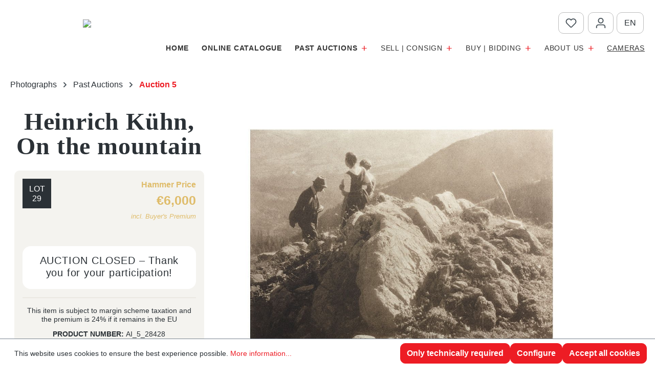

--- FILE ---
content_type: text/html; charset=UTF-8
request_url: https://www.leitz-auction.com/en/Heinrich-Kuehn-On-the-mountain/AI-5-28428
body_size: 15506
content:
<!DOCTYPE html>
<html lang="en-GB"
      itemscope="itemscope"
      itemtype="https://schema.org/WebPage">


    
                            
    <head>
                                    <meta charset="utf-8">
            
                            <meta name="viewport"
                      content="width=device-width, initial-scale=1, shrink-to-fit=no">
            
                            <meta name="author"
                      content="">
                <meta name="robots"
                      content="index,follow">
                <meta name="revisit-after"
                      content="15 days">
                <meta name="keywords"
                      content="">
                <meta name="description"
                      content="">
            
                    <meta property="og:type"
          content="product">
    <meta property="og:site_name"
          content="Leitz Auction">
    <meta property="og:url"
          content="https://www.leitz-auction.com/en/Heinrich-Kuehn-On-the-mountain/AI-5-28428">
    <meta property="og:title"
          content="Heinrich Kühn, On the mountain | AI_5_28428">

    <meta property="og:description"
          content="">
    <meta property="og:image"
          content="https://www.leitz-auction.com/media/65/db/f5/1704979041/28428_1.jpg?ts=1704979041">

            <meta property="product:brand"
              content="Leitz Auction">
    
            <meta property="product:price:amount"
          content="5000">
    <meta property="product:price:currency"
          content="EUR">
    <meta property="product:product_link"
          content="https://www.leitz-auction.com/en/Heinrich-Kuehn-On-the-mountain/AI-5-28428">

    <meta name="twitter:card"
          content="product">
    <meta name="twitter:site"
          content="Leitz Auction">
    <meta name="twitter:title"
          content="Heinrich Kühn, On the mountain | AI_5_28428">
    <meta name="twitter:description"
          content="">
    <meta name="twitter:image"
          content="https://www.leitz-auction.com/media/65/db/f5/1704979041/28428_1.jpg?ts=1704979041">


    

                            <meta itemprop="copyrightHolder"
                      content="Leitz Auction">
                <meta itemprop="copyrightYear"
                      content="">
                <meta itemprop="isFamilyFriendly"
                      content="false">
                <meta itemprop="image"
                      content="https://www.leitz-auction.com/media/3e/73/94/1696872523/leitz_logo_theme.png?ts=1696872523">
            
                                            <meta name="theme-color"
                      content="#fff">
                            
                                                
                    <link rel="shortcut icon"
                  href="https://www.leitz-auction.com/media/a8/93/be/1761501370/favicon_leitz.png?ts=1761501370">
        
                                <link rel="apple-touch-icon"
                  href="https://www.leitz-auction.com/media/a8/93/be/1761501370/favicon_leitz.png?ts=1761501370">
                    
            
    
    <link rel="canonical" href="https://www.leitz-auction.com/en/Heinrich-Kuehn-On-the-mountain/AI-5-28428">

                    <title itemprop="name">
                    Heinrich Kühn, On the mountain | AI_5_28428            </title>
        
                                                                            <link rel="stylesheet"
                      href="https://www.leitz-auction.com/theme/00dc103fc2bb1bab22c8641bd9af6352/css/all.css?1761502462">
                                    

    
            <link rel="stylesheet" href="https://www.leitz-auction.com/bundles/moorlfoundation/storefront/css/animate.css?1763464729">
    
    
            <script type="application/javascript">window.moorlAnimationZIndex = "9000";</script>
    
            <style>
            :root {
                --moorl-advanced-search-width: 600px;
            }
        </style>
    
                    
    <script>
        window.features = {"V6_5_0_0":true,"v6.5.0.0":true,"V6_6_0_0":true,"v6.6.0.0":true,"V6_7_0_0":true,"v6.7.0.0":true,"V6_8_0_0":false,"v6.8.0.0":false,"DISABLE_VUE_COMPAT":true,"disable.vue.compat":true,"ACCESSIBILITY_TWEAKS":true,"accessibility.tweaks":true,"TELEMETRY_METRICS":false,"telemetry.metrics":false,"FLOW_EXECUTION_AFTER_BUSINESS_PROCESS":false,"flow.execution.after.business.process":false,"PERFORMANCE_TWEAKS":false,"performance.tweaks":false,"DEFERRED_CART_ERRORS":false,"deferred.cart.errors":false};
    </script>
        
                                                                        
            <script>
                                    window.gtagActive = true;
                    window.gtagURL = 'https://www.googletagmanager.com/gtag/js?id=G-7H9ZB9RFWZ';
                    window.controllerName = 'product';
                    window.actionName = 'index';
                    window.trackOrders = '';
                    window.gtagTrackingId = 'G-7H9ZB9RFWZ';
                    window.dataLayer = window.dataLayer || [];
                    window.gtagConfig = {
                        'anonymize_ip': '1',
                        'cookie_domain': 'none',
                        'cookie_prefix': '_swag_ga',
                    };

                    function gtag() { dataLayer.push(arguments); }
                            </script>
            
                        <script>
                (() => {
                    const analyticsStorageEnabled = document.cookie.split(';').some((item) => item.trim().includes('google-analytics-enabled=1'));
                    const adsEnabled = document.cookie.split(';').some((item) => item.trim().includes('google-ads-enabled=1'));

                    // Always set a default consent for consent mode v2
                    gtag('consent', 'default', {
                        'ad_user_data': adsEnabled ? 'granted' : 'denied',
                        'ad_storage': adsEnabled ? 'granted' : 'denied',
                        'ad_personalization': adsEnabled ? 'granted' : 'denied',
                        'analytics_storage': analyticsStorageEnabled ? 'granted' : 'denied'
                    });
                })();
            </script>
                    

                        <script>
                window.mediameetsFacebookPixelData = new Map();
            </script>
            

    
                    

                        <script                     type="text/javascript">
                window.ga4CustomUrl = '';
            </script>
            
                                                                                        
    
                                                                                                <script                         type="text/javascript">
                    window.googleAnalyticsEnabled = false;
                    window.googleAdsEnabled = false;
                    window.ga4Enabled = false;
                    window.googleTagEnabled = false;

                    window.metaAdsEnabled = false;
                    window.microsoftAdsEnabled = false;
                    window.pinterestAdsEnabled = false;
                    window.tiktokAdsEnabled = false;
                    window.conversionConfiguration = "brutto";
                    window.taxConfiguration = "brutto";


                                        window.ga4CookieConfig = 'standardCookies';
                    

                                        window.generateLeadValue = '1';
                                        window.ga4Currency = 'EUR';

                </script>
                                                            <script                             type="text/javascript">
                        window.ga4TagId = 'GTM-5B9P5D27';
                        window.dataLayer = window.dataLayer || [];
                        window.googleTagEnabled = true;
                        window.ga4Enabled = true;
                        window.ga4controllerName = 'product';
                        window.ga4controllerAction = 'index';
                        window.ga4activeNavigationId = 'a50f25a7fe4e46a0b88a4d7bb610e102';
                        window.ga4activeNavigationName = '';
                        window.ga4affiliation = 'Storefront';
                        window.ga4salesChannelName = 'Storefront';
                        window.ga4salesChannelId = '018ab660ccf77367add06abf995d188c';
                        if (localStorage.getItem("ga4UserId")) window.ga4UserId = localStorage.getItem("ga4UserId");
                        if (localStorage.getItem("ga4CustomerLifetimeValue")) window.ga4CustomerLifetimeValue = localStorage.getItem("ga4CustomerLifetimeValue");
                        if (localStorage.getItem("ga4CustomerOrderCount")) window.ga4CustomerOrderCount = localStorage.getItem("ga4CustomerOrderCount");

                                                window.ga4upCoupon = false;
                                                                        window.ga4gpCoupon = false;
                                                                        window.customTagManager = true;
                                                                        window.ga4AdvancedConsentMode = false;
                                                                        window.ga4ActiveConsentMode = true;
                                                                        window.metaAdsEnabled = true;
                        
                                                window.microsoftAdsEnabled = true;

                        
                                                window.pinterestAdsEnabled = true;
                        
                                                window.tiktokAdsEnabled = true;
                                            </script>
                                
                    <script>
                        window.ga4customScript = `(function(w,d,s,l,i){w[l]=w[l]||[];w[l].push({'gtm.start':
new Date().getTime(),event:'gtm.js'});var f=d.getElementsByTagName(s)[0],
j=d.createElement(s),dl=l!='dataLayer'?'&l='+l:'';j.async=true;j.src=
'https://www.googletagmanager.com/gtm.js?id='+i+dl;f.parentNode.insertBefore(j,f);
})(window,document,'script','dataLayer','GTM-5B9P5D27');`;
                    </script>

                                                                            
                            
        
            <script                     type="text/javascript">
                            window.ga4Guest = false;
                        </script>

                            <script                         type="text/javascript">
                    window.ga4UserLoggedIn = false;
                    if (localStorage.getItem("loginSent")) localStorage.removeItem("loginSent");
                    if (localStorage.getItem("signUpSent")) localStorage.removeItem("signUpSent");
                </script>
            
            
                        
                
    
                        <script                     type="text/javascript">
                window.ga4Product = {};
            </script>
                
                    

                
                    
                    
                                                                
                                                                                        
                

                
                
                                                    
                                                    
                                    <script                             type="text/javascript">
                        window.ga4Product['a50f25a7fe4e46a0b88a4d7bb610e102'] = {
                            item_id: 'AI_5_28428',
                            item_name: 'Heinrich Kühn, On the mountain',
                            item_variant: '',
                            item_brand: 'Leitz Auction',
                            currency: 'EUR',
                            price: '5000',
                            extra: {
                                minPurchase: '1',
                                shopware_id: 'a50f25a7fe4e46a0b88a4d7bb610e102',
                                realPrice: '5000',
                                item_startPrice: '5000',
                                taxRate: '0',
                                parentId: ''
                            }
                        };
                                                    window.ga4Product['a50f25a7fe4e46a0b88a4d7bb610e102']['item_list_id'] = 'product';
                            window.ga4Product['a50f25a7fe4e46a0b88a4d7bb610e102']['item_list_name'] = 'product';
                                                                                                                                                                            window.ga4Product['a50f25a7fe4e46a0b88a4d7bb610e102']['item_category'] = 'Home';
                                                                                                                                                                window.ga4Product['a50f25a7fe4e46a0b88a4d7bb610e102']['item_category2'] = 'Photographs';
                                                                                                                                                                window.ga4Product['a50f25a7fe4e46a0b88a4d7bb610e102']['item_category3'] = 'Past Auctions';
                                                                                                                                                                window.ga4Product['a50f25a7fe4e46a0b88a4d7bb610e102']['item_category4'] = 'Auction 5';
                                                                                                                                        </script>
                                        
    
            
                    
    

                            
            
                
                                    <script>
                    window.useDefaultCookieConsent = true;
                </script>
                    
                                <script>
                window.activeNavigationId = '018b5cc519387c01afd53827d25cdc0d';
                window.activeRoute = 'frontend.detail.page';
                window.activeRouteParameters = '{"_httpCache":true,"productId":"a50f25a7fe4e46a0b88a4d7bb610e102"}';
                window.router = {
                    'frontend.cart.offcanvas': '/en/checkout/offcanvas',
                    'frontend.cookie.offcanvas': '/en/cookie/offcanvas',
                    'frontend.checkout.finish.page': '/en/checkout/finish',
                    'frontend.checkout.info': '/en/widgets/checkout/info',
                    'frontend.menu.offcanvas': '/en/widgets/menu/offcanvas',
                    'frontend.cms.page': '/en/widgets/cms',
                    'frontend.cms.navigation.page': '/en/widgets/cms/navigation',
                    'frontend.country.country-data': '/en/country/country-state-data',
                    'frontend.app-system.generate-token': '/en/app-system/Placeholder/generate-token',
                    'frontend.gateway.context': '/en/gateway/context',
                    };
                window.salesChannelId = '018ab660ccf77367add06abf995d188c';
            </script>
        
                                <script>
                
                window.breakpoints = {"xs":0,"sm":576,"md":768,"lg":992,"xl":1200,"xxl":1400};
            </script>
        
                                    <script>
                    window.customerLoggedInState = 0;

                    window.wishlistEnabled = 1;
                </script>
                    
                        
                        
    <script>
        window.validationMessages = {"required":"Input should not be empty.","email":"Invalid email address. Email addresses must use the format \"user@example.com\".","confirmation":"Confirmation field does not match.","minLength":"Input is too short."};
    </script>
        
                                                        <script>
                        window.themeJsPublicPath = 'https://www.leitz-auction.com/theme/00dc103fc2bb1bab22c8641bd9af6352/js/';
                    </script>
                                            <script type="text/javascript" src="https://www.leitz-auction.com/theme/00dc103fc2bb1bab22c8641bd9af6352/js/storefront/storefront.js?1761502462" defer></script>
                                            <script type="text/javascript" src="https://www.leitz-auction.com/theme/00dc103fc2bb1bab22c8641bd9af6352/js/moorl-foundation/moorl-foundation.js?1761502462" defer></script>
                                            <script type="text/javascript" src="https://www.leitz-auction.com/theme/00dc103fc2bb1bab22c8641bd9af6352/js/own-bidding/own-bidding.js?1761502462" defer></script>
                                            <script type="text/javascript" src="https://www.leitz-auction.com/theme/00dc103fc2bb1bab22c8641bd9af6352/js/moorl-forms/moorl-forms.js?1761502462" defer></script>
                                            <script type="text/javascript" src="https://www.leitz-auction.com/theme/00dc103fc2bb1bab22c8641bd9af6352/js/moorl-forms-classic/moorl-forms-classic.js?1761502462" defer></script>
                                            <script type="text/javascript" src="https://www.leitz-auction.com/theme/00dc103fc2bb1bab22c8641bd9af6352/js/moorl-forms-slides/moorl-forms-slides.js?1761502462" defer></script>
                                            <script type="text/javascript" src="https://www.leitz-auction.com/theme/00dc103fc2bb1bab22c8641bd9af6352/js/mediameets-fb-pixel/mediameets-fb-pixel.js?1761502462" defer></script>
                                            <script type="text/javascript" src="https://www.leitz-auction.com/theme/00dc103fc2bb1bab22c8641bd9af6352/js/d-i-sco-g-a4/d-i-sco-g-a4.js?1761502462" defer></script>
                                                            </head>

        <body class="is-ctl-product is-act-index">

            
                
    
    
            <div id="page-top" class="skip-to-content bg-primary-subtle text-primary-emphasis overflow-hidden" tabindex="-1">
            <div class="container skip-to-content-container d-flex justify-content-center visually-hidden-focusable">
                                                                                        <a href="#content-main" class="skip-to-content-link d-inline-flex text-decoration-underline m-1 p-2 fw-bold gap-2">
                                Skip to main content
                            </a>
                                            
                                                                        <a href="#header-main-search-input" class="skip-to-content-link d-inline-flex text-decoration-underline m-1 p-2 fw-bold gap-2 d-none d-sm-block">
                                Skip to search
                            </a>
                                            
                                                                        <a href="#main-navigation-menu" class="skip-to-content-link d-inline-flex text-decoration-underline m-1 p-2 fw-bold gap-2 d-none d-lg-block">
                                Skip to main navigation
                            </a>
                                                                        </div>
        </div>
        
                                
                <noscript class="noscript-main">
                
    <div role="alert"
         aria-live="polite"
         class="alert alert-info d-flex align-items-center">

                                                                        
                                                                                                                                                            <span class="icon icon-info" aria-hidden="true">
                                        <svg xmlns="http://www.w3.org/2000/svg" xmlns:xlink="http://www.w3.org/1999/xlink" width="24" height="24" viewBox="0 0 24 24"><defs><path d="M12 7c.5523 0 1 .4477 1 1s-.4477 1-1 1-1-.4477-1-1 .4477-1 1-1zm1 9c0 .5523-.4477 1-1 1s-1-.4477-1-1v-5c0-.5523.4477-1 1-1s1 .4477 1 1v5zm11-4c0 6.6274-5.3726 12-12 12S0 18.6274 0 12 5.3726 0 12 0s12 5.3726 12 12zM12 2C6.4772 2 2 6.4772 2 12s4.4772 10 10 10 10-4.4772 10-10S17.5228 2 12 2z" id="icons-default-info" /></defs><use xlink:href="#icons-default-info" fill="#758CA3" fill-rule="evenodd" /></svg>
                    </span>
                                                        
                                    
                    <div class="alert-content-container">
                                                    
                                                            To be able to use the full range of Shopware 6, we recommend activating Javascript in your browser.
                                    
                                                                </div>
            </div>
            </noscript>
        

                        		
    
		<header class="header-main pt-3 pb-2">
										<div class="container">
								            
	<div class="d-none">
		
	<div class="top-links row justify-content-end">
															<div class="col-auto px-1">
									<div class="header-wishlist top-btn">
											<a class="btn header-wishlist-btn header-actions-btn"
												 href="/en/wishlist"
												 title="Wishlist"
												 aria-label="Wishlist">
													
	    
            <span class="header-wishlist-icon">
                                                                                                                    <span class="icon icon-heart" aria-hidden="true">
                                        <svg xmlns="http://www.w3.org/2000/svg" xmlns:xlink="http://www.w3.org/1999/xlink" width="24" height="24" viewBox="0 0 24 24"><defs><path d="M20.0139 12.2998c1.8224-1.8224 1.8224-4.7772 0-6.5996-1.8225-1.8225-4.7772-1.8225-6.5997 0L12 7.1144l-1.4142-1.4142c-1.8225-1.8225-4.7772-1.8225-6.5997 0-1.8224 1.8224-1.8224 4.7772 0 6.5996l7.519 7.519a.7.7 0 0 0 .9899 0l7.5189-7.519zm1.4142 1.4142-7.519 7.519c-1.0543 1.0544-2.7639 1.0544-3.8183 0L2.572 13.714c-2.6035-2.6035-2.6035-6.8245 0-9.428 2.6035-2.6035 6.8246-2.6035 9.4281 0 2.6035-2.6035 6.8246-2.6035 9.428 0 2.6036 2.6035 2.6036 6.8245 0 9.428z" id="icons-default-heart" /></defs><use xlink:href="#icons-default-heart" fill="#758CA3" fill-rule="evenodd" /></svg>
                    </span>
            </span>
    
    
    
    <span class="badge bg-primary header-wishlist-badge"
          id="wishlist-basket"
          data-wishlist-storage="true"
          data-wishlist-storage-options="{&quot;listPath&quot;:&quot;\/en\/wishlist\/list&quot;,&quot;mergePath&quot;:&quot;\/en\/wishlist\/merge&quot;,&quot;pageletPath&quot;:&quot;\/en\/wishlist\/merge\/pagelet&quot;}"
          data-wishlist-widget="true"
          data-wishlist-widget-options="{&quot;showCounter&quot;:true}"
          aria-labelledby="wishlist-basket-live-area"
    ></span>

    <span class="visually-hidden"
          id="wishlist-basket-live-area"
          data-wishlist-live-area-text="You have %counter% wishlist items"
          aria-live="polite"
    ></span>

	
											</a>
									</div>
							</div>
											
						<div class="col-auto px-1">
					<div class="account-menu top-btn  not_loggedin ">
							    <div class="dropdown">
                    <button class="btn account-menu-btn header-actions-btn"
                    type="button"
                    id="accountWidget"
                    data-account-menu="true"
                    data-bs-toggle="dropdown"
                    aria-haspopup="true"
                    aria-expanded="false"
                    aria-label="Your account"
                    title="Your account">
                                                                                                                        <span class="icon icon-avatar" aria-hidden="true">
                                        <svg xmlns="http://www.w3.org/2000/svg" xmlns:xlink="http://www.w3.org/1999/xlink" width="24" height="24" viewBox="0 0 24 24"><defs><path d="M12 3C9.7909 3 8 4.7909 8 7c0 2.2091 1.7909 4 4 4 2.2091 0 4-1.7909 4-4 0-2.2091-1.7909-4-4-4zm0-2c3.3137 0 6 2.6863 6 6s-2.6863 6-6 6-6-2.6863-6-6 2.6863-6 6-6zM4 22.099c0 .5523-.4477 1-1 1s-1-.4477-1-1V20c0-2.7614 2.2386-5 5-5h10.0007c2.7614 0 5 2.2386 5 5v2.099c0 .5523-.4477 1-1 1s-1-.4477-1-1V20c0-1.6569-1.3431-3-3-3H7c-1.6569 0-3 1.3431-3 3v2.099z" id="icons-default-avatar" /></defs><use xlink:href="#icons-default-avatar" fill="#758CA3" fill-rule="evenodd" /></svg>
                    </span>
                </button>
        
        		<div id="account-widget-wrapper" class="dropdown-menu dropdown-menu-end account-menu-dropdown js-account-menu-dropdown"
				 aria-labelledby="accountWidget">
				

        
            <div class="offcanvas-header">
                            <button class="btn btn-secondary offcanvas-close js-offcanvas-close">
                                                                                                                                                    <span class="icon icon-x icon-sm" aria-hidden="true">
                                        <svg xmlns="http://www.w3.org/2000/svg" xmlns:xlink="http://www.w3.org/1999/xlink" width="24" height="24" viewBox="0 0 24 24"><defs><path d="m10.5858 12-7.293-7.2929c-.3904-.3905-.3904-1.0237 0-1.4142.3906-.3905 1.0238-.3905 1.4143 0L12 10.5858l7.2929-7.293c.3905-.3904 1.0237-.3904 1.4142 0 .3905.3906.3905 1.0238 0 1.4143L13.4142 12l7.293 7.2929c.3904.3905.3904 1.0237 0 1.4142-.3906.3905-1.0238.3905-1.4143 0L12 13.4142l-7.2929 7.293c-.3905.3904-1.0237.3904-1.4142 0-.3905-.3906-.3905-1.0238 0-1.4143L10.5858 12z" id="icons-default-x" /></defs><use xlink:href="#icons-default-x" fill="#758CA3" fill-rule="evenodd" /></svg>
                    </span>
                        
                                            Close menu
                                    </button>
                    </div>
    
            <div class="offcanvas-body">
                <div class="account-menu">
                                    <div class="dropdown-header account-menu-header">
                    Your account
                </div>
                    
         
   
        
    <div class="inline-login">
      
                      
      
          <div class="card login-card mb-3">
        <div class="card-body">
                                        
                            <form class="login-form"
                      action="/en/account/login"
                      method="post"
                      data-form-handler="true">
                    
	
		
		<input type="hidden"
			   name="redirectTo"
			   value="frontend.detail.page">

		<input type="hidden"
			   name="redirectParameters"
			   value="{&quot;_httpCache&quot;:true,&quot;productId&quot;:&quot;a50f25a7fe4e46a0b88a4d7bb610e102&quot;}">

	

                                            <p class="login-form-description">
                            Log in with email address and password
                        </p>
                    
                                                                
                                            <div class="row g-2">
                            	
    
    
    
        
    
    
    <div class="form-group col-12">
                                    <label class="form-label" for="loginMail">
                    Your email address

                                            <span class="form-required-label" aria-hidden="true">*</span>
                                    </label>
                    
                    
            
            
            <input type="email"
                   class="form-control"
                   id="loginMail"
                   name="username"
                   aria-describedby="loginMail-feedback"
                                                         autocomplete="username webauthn"                                                         data-validation="required,email"                   aria-required="true"                                      >
        
                            
                    <div id="loginMail-feedback" class="form-field-feedback">
                                                                </div>
            </div>

                            	 
    
    
    
        
    
    
    <div class="form-group col-12">
                                    <label class="form-label" for="loginPassword">
                    Your password

                                            <span class="form-required-label" aria-hidden="true">*</span>
                                    </label>
                    
                    
            
            
            <input type="password"
                   class="form-control"
                   id="loginPassword"
                   name="password"
                   aria-describedby="loginPassword-feedback"
                                                         autocomplete="current-password"                                                         data-validation="required"                   aria-required="true"                                      >
        
                            
                    <div id="loginPassword-feedback" class="form-field-feedback">
                                                                </div>
            </div>
                         </div>
                    
                                            <div class="login-password-recover mb-3">
                                                            <a href="https://www.leitz-auction.com/en/account/recover">
                                    I have forgotten my password.
                                </a>
                                                    </div>
                    
                                            <div class="login-submit">
                            <button type="submit"
                                    class="btn btn-primary">
                                Log in
                            </button>
                        </div>
                                    </form>
                    </div>
    </div>
        
    </div>
  
    
        
                                <div class="account-menu-login">
                          
                                            <div class="account-menu-register">
                            or
                            <a href="/en/account/login"
                               title="Sign up">
                                sign up
                            </a>
                        </div>
                                    </div>
                    
    
  
                 </div>
        </div>
    		</div>
    </div>
					</div>
			</div>
						
						<div class="header-lang-col px-1 col-auto me-3">
					                
            <div class="top-bar-nav-item top-bar-language">
                <form method="post"
          action="/en/checkout/language"
          class="language-form"
          data-form-add-dynamic-redirect="true">
                                            
            <div class="languages-menu dropdown">
                <button class="btn dropdown-toggle top-bar-nav-btn"
                        type="button"
                        id="languagesDropdown-top-bar"
                        data-bs-toggle="dropdown"
                        aria-haspopup="true"
                        aria-expanded="false"
                        aria-label="Change language (English is the current language)">
                                            <span class="top-bar-nav-text d-inline text-uppercase">en</span>
                </button>

                                    <ul class="top-bar-list dropdown-menu dropdown-menu-end"
                        aria-label="Available languages">
                                                                               
                            <li class="text-center top-bar-list-item">
                                                                                                                                            
                                    <button class="text-uppercase dropdown-item align-items-center gap-2" type="submit" name="languageId" id="top-bar-018ab66079f472ab81521f3882af7860" value="018ab66079f472ab81521f3882af7860">
                                                                                
                                        de
                                    </button>

                                                                                                </li>
                                                                                                                                                     </ul>
                            </div>
        
            </form>
        </div>
    			</div>
	</div>
	</div>
	
	
    
            <div class="row align-items-center header-row">
                <div class="header-logo-col notscrolled col-12 col-sm-auto order-1 order-sm-1 col-lg-auto  me-auto position-relative pb-0">
            <div class="header-logo-main text-center">
                    <a class="header-logo-main-link"
               href="/en/"
               title="Go to homepage">
                                    <picture class="header-logo-picture d-block m-auto">
                                                                                    <source srcset="https://www.leitz-auction.com/media/a8/93/be/1761501370/favicon_leitz.png?ts=1761501370"
                                        media="(min-width: 768px) and (max-width: 991px)">
                                                    
                                                                                    <source srcset="https://www.leitz-auction.com/media/a8/93/be/1761501370/favicon_leitz.png?ts=1761501370"
                                        media="(max-width: 767px)">
                                                    
                        
    <div class="lg_wrapper lg_desk ">
        <img src="https://www.leitz-auction.com/bundles/leitzauction/assets/icon/leitzPA_logo_reg.svg?1763464729"/>
            </div>
    <div class="lg_wrapper lg_scroll ">
        <img src="https://www.leitz-auction.com/bundles/leitzauction/assets/icon/leitzPA_logo_scroll.svg?1763464729"/>
            </div>
    
                    </picture>
                            </a>
            </div>
    </div>

                
                
        <div class="header-actions-col col-12 col-sm-auto order-1 order-sm-2 px-3 px-sm-0">
        
        <div class="row g-0 justify-content-center mt-3 mt-md-0">
            
                        <div class="col-auto d-block d-lg-none ">
                <div class="menu-button top-btn">
                                                                                    <button
                                            class="btn nav-main-toggle-btn header-actions-btn"
                                            type="button"
                                            data-off-canvas-menu="true"
                                            aria-label="Menu"
                                        >
                                                                                                                                                                                                    <span class="icon icon-stack" aria-hidden="true">
                                        <svg xmlns="http://www.w3.org/2000/svg" xmlns:xlink="http://www.w3.org/1999/xlink" width="24" height="24" viewBox="0 0 24 24"><defs><path d="M3 13c-.5523 0-1-.4477-1-1s.4477-1 1-1h18c.5523 0 1 .4477 1 1s-.4477 1-1 1H3zm0-7c-.5523 0-1-.4477-1-1s.4477-1 1-1h18c.5523 0 1 .4477 1 1s-.4477 1-1 1H3zm0 14c-.5523 0-1-.4477-1-1s.4477-1 1-1h18c.5523 0 1 .4477 1 1s-.4477 1-1 1H3z" id="icons-default-stack" /></defs><use xlink:href="#icons-default-stack" fill="#758CA3" fill-rule="evenodd" /></svg>
                    </span>
                                                                                        </button>
                                    
                                    </div>
            </div>
                        
                                                    <div class="col-auto ms-2">
                            <div class="header-wishlist top-btn">
                                    <a class="btn header-wishlist-btn header-actions-btn"
                                         href="/en/wishlist"
                                         title="Wishlist"
                                         aria-label="Wishlist">
                                            
	    
            <span class="header-wishlist-icon">
                                                                                                                    <span class="icon icon-heart" aria-hidden="true">
                                        <svg xmlns="http://www.w3.org/2000/svg" xmlns:xlink="http://www.w3.org/1999/xlink" width="24" height="24" viewBox="0 0 24 24"><use xlink:href="#icons-default-heart" fill="#758CA3" fill-rule="evenodd" /></svg>
                    </span>
            </span>
    
    
    
    <span class="badge bg-primary header-wishlist-badge"
          id="wishlist-basket"
          data-wishlist-storage="true"
          data-wishlist-storage-options="{&quot;listPath&quot;:&quot;\/en\/wishlist\/list&quot;,&quot;mergePath&quot;:&quot;\/en\/wishlist\/merge&quot;,&quot;pageletPath&quot;:&quot;\/en\/wishlist\/merge\/pagelet&quot;}"
          data-wishlist-widget="true"
          data-wishlist-widget-options="{&quot;showCounter&quot;:true}"
          aria-labelledby="wishlist-basket-live-area"
    ></span>

    <span class="visually-hidden"
          id="wishlist-basket-live-area"
          data-wishlist-live-area-text="You have %counter% wishlist items"
          aria-live="polite"
    ></span>

	
                                    </a>
                            </div>
                    </div>
                                            
            
                        <div class="col-auto  ms-2">
                    <div class="account-menu top-btn  not_loggedin ">
                                <div class="dropdown">
                    <button class="btn account-menu-btn header-actions-btn"
                    type="button"
                    id="accountWidget"
                    data-account-menu="true"
                    data-bs-toggle="dropdown"
                    aria-haspopup="true"
                    aria-expanded="false"
                    aria-label="Your account"
                    title="Your account">
                                                                                                                        <span class="icon icon-avatar" aria-hidden="true">
                                        <svg xmlns="http://www.w3.org/2000/svg" xmlns:xlink="http://www.w3.org/1999/xlink" width="24" height="24" viewBox="0 0 24 24"><use xlink:href="#icons-default-avatar" fill="#758CA3" fill-rule="evenodd" /></svg>
                    </span>
                </button>
        
        		<div id="account-widget-wrapper" class="dropdown-menu dropdown-menu-end account-menu-dropdown js-account-menu-dropdown"
				 aria-labelledby="accountWidget">
				

        
            <div class="offcanvas-header">
                            <button class="btn btn-secondary offcanvas-close js-offcanvas-close">
                                                                                                                                                    <span class="icon icon-x icon-sm" aria-hidden="true">
                                        <svg xmlns="http://www.w3.org/2000/svg" xmlns:xlink="http://www.w3.org/1999/xlink" width="24" height="24" viewBox="0 0 24 24"><use xlink:href="#icons-default-x" fill="#758CA3" fill-rule="evenodd" /></svg>
                    </span>
                        
                                            Close menu
                                    </button>
                    </div>
    
            <div class="offcanvas-body">
                <div class="account-menu">
                                    <div class="dropdown-header account-menu-header">
                    Your account
                </div>
                    
         
   
        
    <div class="inline-login">
      
                      
      
          <div class="card login-card mb-3">
        <div class="card-body">
                                        
                            <form class="login-form"
                      action="/en/account/login"
                      method="post"
                      data-form-handler="true">
                    
	
		
		<input type="hidden"
			   name="redirectTo"
			   value="frontend.detail.page">

		<input type="hidden"
			   name="redirectParameters"
			   value="{&quot;_httpCache&quot;:true,&quot;productId&quot;:&quot;a50f25a7fe4e46a0b88a4d7bb610e102&quot;}">

	

                                            <p class="login-form-description">
                            Log in with email address and password
                        </p>
                    
                                                                
                                            <div class="row g-2">
                            	
    
    
    
        
    
    
    <div class="form-group col-12">
                                    <label class="form-label" for="loginMail">
                    Your email address

                                            <span class="form-required-label" aria-hidden="true">*</span>
                                    </label>
                    
                    
            
            
            <input type="email"
                   class="form-control"
                   id="loginMail"
                   name="username"
                   aria-describedby="loginMail-feedback"
                                                         autocomplete="username webauthn"                                                         data-validation="required,email"                   aria-required="true"                                      >
        
                            
                    <div id="loginMail-feedback" class="form-field-feedback">
                                                                </div>
            </div>

                            	 
    
    
    
        
    
    
    <div class="form-group col-12">
                                    <label class="form-label" for="loginPassword">
                    Your password

                                            <span class="form-required-label" aria-hidden="true">*</span>
                                    </label>
                    
                    
            
            
            <input type="password"
                   class="form-control"
                   id="loginPassword"
                   name="password"
                   aria-describedby="loginPassword-feedback"
                                                         autocomplete="current-password"                                                         data-validation="required"                   aria-required="true"                                      >
        
                            
                    <div id="loginPassword-feedback" class="form-field-feedback">
                                                                </div>
            </div>
                         </div>
                    
                                            <div class="login-password-recover mb-3">
                                                            <a href="https://www.leitz-auction.com/en/account/recover">
                                    I have forgotten my password.
                                </a>
                                                    </div>
                    
                                            <div class="login-submit">
                            <button type="submit"
                                    class="btn btn-primary">
                                Log in
                            </button>
                        </div>
                                    </form>
                    </div>
    </div>
        
    </div>
  
    
        
                                <div class="account-menu-login">
                          
                                            <div class="account-menu-register">
                            or
                            <a href="/en/account/login"
                               title="Sign up">
                                sign up
                            </a>
                        </div>
                                    </div>
                    
    
  
                 </div>
        </div>
    		</div>
    </div>
                    </div>
            </div>
                        
                        <div class="header-lang-col col-auto order-1 order-sm-3 order-xs-2 me-3">
                                
            <div class="top-bar-nav-item top-bar-language">
                <form method="post"
          action="/en/checkout/language"
          class="language-form"
          data-form-add-dynamic-redirect="true">
                                            
            <div class="languages-menu dropdown">
                <button class="btn dropdown-toggle top-bar-nav-btn"
                        type="button"
                        id="languagesDropdown-top-bar"
                        data-bs-toggle="dropdown"
                        aria-haspopup="true"
                        aria-expanded="false"
                        aria-label="Change language (English is the current language)">
                                            <span class="top-bar-nav-text d-inline text-uppercase">en</span>
                </button>

                                    <ul class="top-bar-list dropdown-menu dropdown-menu-end"
                        aria-label="Available languages">
                                                                               
                            <li class="text-center top-bar-list-item">
                                                                                                                                            
                                    <button class="text-uppercase dropdown-item align-items-center gap-2" type="submit" name="languageId" id="top-bar-018ab66079f472ab81521f3882af7860" value="018ab66079f472ab81521f3882af7860">
                                                                                
                                        de
                                    </button>

                                                                                                </li>
                                                                                                                                                     </ul>
                            </div>
        
            </form>
        </div>
                </div>
            
            
            
            
        </div>
    </div>
    
        <div class="header-navi-col col-12 order-1 order-sm-2 order-xs-1 d-none d-lg-block ms-auto">
                
<div class="main-navigation" id="leitzNav">
  
  
        
      
       
  
      
  
    

  
  <nav class="nav main-navigation-menu">
    <ul class="nav ms-auto">
  
      
                                                                                            <li class="nav-item">
                 <a 
                 class="nav-link main-navigation-link"
                 href="https://www.leitz-auction.com/en/Photographs/">
                  <strong>Home</strong>
                 </a>
                </li>
                
                                
                              <li class="nav-item">
                 <a 
                 class="nav-link main-navigation-link"
                 href="https://www.leitz-auction.com/en/Photographs/Motion/">
                  <strong>Online Catalogue</strong>
                 </a>
                </li>
                
                                
                              <li class="nav-item">
                 <a 
                 class="nav-link main-navigation-link"
                 href="https://www.leitz-auction.com/en/Photographs/Past-Auctions/">
                  <strong>Past Auctions</strong>
                 </a>
                </li>
                
                                  <li class="nav-item dropdown" style="float: right;">
                                        <a class="nav-link dropdown-toggle" data-bs-toggle="dropdown" href="#" role="button" aria-haspopup="true" aria-expanded="false" style="padding-left:5px;">+</a>
                                        <div class="dropdown-menu">
                                                    <a class="dropdown-item" href="https://www.leitz-auction.com/en/Photographs/Past-Auctions/Gestures/">
                            <strong>Gestures</strong></a>
                                                    <a class="dropdown-item" href="https://www.leitz-auction.com/en/Photographs/Past-Auctions/Shaping-Visions/">
                            <strong>Shaping Visions</strong></a>
                                                    <a class="dropdown-item" href="https://www.leitz-auction.com/en/Photographs/Past-Auctions/Modern-Times/">
                            <strong>Modern Times</strong></a>
                                                    <a class="dropdown-item" href="https://www.leitz-auction.com/en/Photographs/Past-Auctions/Shadow-and-Light/">
                            <strong>Shadow and Light</strong></a>
                                                    <a class="dropdown-item" href="https://www.leitz-auction.com/en/Photographs/Past-Auctions/Auction-17/">
                            <strong>Auction 17</strong></a>
                                                    <a class="dropdown-item" href="https://www.leitz-auction.com/en/Photographs/Past-Auctions/Auction-16/">
                            <strong>Auction 16</strong></a>
                                                    <a class="dropdown-item" href="https://www.leitz-auction.com/en/Photographs/Past-Auctions/Auction-15/">
                            <strong>Auction 15</strong></a>
                                                    <a class="dropdown-item" href="https://www.leitz-auction.com/en/Photographs/Past-Auctions/Auction-14/">
                            <strong>Auction 14</strong></a>
                                                    <a class="dropdown-item" href="https://www.leitz-auction.com/en/Photographs/Past-Auctions/Auction-13/">
                            <strong>Auction 13</strong></a>
                                                    <a class="dropdown-item" href="https://www.leitz-auction.com/en/Photographs/Past-Auctions/Auction-12/">
                            <strong>Auction 12</strong></a>
                                                    <a class="dropdown-item" href="https://www.leitz-auction.com/en/Photographs/Past-Auctions/Auction-11/">
                            <strong>Auction 11</strong></a>
                                                    <a class="dropdown-item" href="https://www.leitz-auction.com/en/Photographs/Past-Auctions/Auction-10/">
                            <strong>Auction 10</strong></a>
                                                    <a class="dropdown-item" href="https://www.leitz-auction.com/en/Photographs/Past-Auctions/Auction-9/">
                            <strong>Auction 9</strong></a>
                                                    <a class="dropdown-item" href="https://www.leitz-auction.com/en/Photographs/Past-Auctions/Auction-8/">
                            <strong>Auction 8</strong></a>
                                                    <a class="dropdown-item" href="https://www.leitz-auction.com/en/Photographs/Past-Auctions/Auction-7/">
                            <strong>Auction 7</strong></a>
                                                    <a class="dropdown-item" href="https://www.leitz-auction.com/en/Photographs/Past-Auctions/Auction-6/">
                            <strong>Auction 6</strong></a>
                                                    <a class="dropdown-item" href="https://www.leitz-auction.com/en/Photographs/Past-Auctions/Auction-5/">
                            <strong>Auction 5</strong></a>
                                                    <a class="dropdown-item" href="https://www.leitz-auction.com/en/Photographs/Past-Auctions/Auction-4/">
                            <strong>Auction 4</strong></a>
                                                    <a class="dropdown-item" href="https://www.leitz-auction.com/en/Photographs/Past-Auctions/Auction-3/">
                            <strong>Auction 3</strong></a>
                                                    <a class="dropdown-item" href="https://www.leitz-auction.com/en/Photographs/Past-Auctions/Auction-2/">
                            <strong>Auction 2</strong></a>
                                                    <a class="dropdown-item" href="https://www.leitz-auction.com/en/Photographs/Past-Auctions/Auction-1/">
                            <strong>Auction 1</strong></a>
                                                    <a class="dropdown-item" href="https://www.leitz-auction.com/en/Photographs/Past-Auctions/100-years-of-Leica/">
                            <strong>100 years of Leica</strong></a>
                                                </div>
                  </li>
                                
                                      
  
    
            <li class="nav-item">
      <a 
      class="nav-link main-navigation-link" 
      style="" 
      href="https://www.leitz-auction.com/en/Sell-Consign/">
        Sell | Consign
      </a>
    </li>
              <li class="nav-item dropdown" style="float: right;">
                    <a class="nav-link dropdown-toggle" data-bs-toggle="dropdown" href="#" role="button" aria-haspopup="true" aria-expanded="false" style="padding-left:5px;">+</a>
                    <div class="dropdown-menu">
                                <a class="dropdown-item" href="https://www.leitz-auction.com/en/Sell-Consign/Cameras/">Cameras</a>
                                <a class="dropdown-item" href="https://www.leitz-auction.com/en/Sell-Consign/Photographs/">Photographs</a>
                            </div>
        </li>
           
    
            <li class="nav-item">
      <a 
      class="nav-link main-navigation-link" 
      style="" 
      href="https://www.leitz-auction.com/en/Buy-Bidding/">
        Buy | Bidding
      </a>
    </li>
              <li class="nav-item dropdown" style="float: right;">
                    <a class="nav-link dropdown-toggle" data-bs-toggle="dropdown" href="#" role="button" aria-haspopup="true" aria-expanded="false" style="padding-left:5px;">+</a>
                    <div class="dropdown-menu">
                                <a class="dropdown-item" href="/en/account/login">Create an Account</a>
                                <a class="dropdown-item" href="https://www.leitz-auction.com/en/Buy-Bidding/Bidding/">Bidding</a>
                                <a class="dropdown-item" href="https://www.leitz-auction.com/en/Buy-Bidding/Condition-of-Sale/">Condition of Sale</a>
                                <a class="dropdown-item" href="https://www.leitz-auction.com/en/Buy-Bidding/Grading-and-prices/">Grading and prices</a>
                                <a class="dropdown-item" href="https://www.leitz-auction.com/en/Buy-Bidding/After-the-Auction/">After the Auction</a>
                                <a class="dropdown-item" href="https://www.leitz-auction.com/en/Buy-Bidding/Problems-with-Bidding/">Problems with Bidding</a>
                            </div>
        </li>
           
    
            <li class="nav-item">
      <a 
      class="nav-link main-navigation-link" 
      style="" 
      href="https://www.leitz-auction.com/en/About-Us/">
        About Us
      </a>
    </li>
              <li class="nav-item dropdown" style="float: right;">
                    <a class="nav-link dropdown-toggle" data-bs-toggle="dropdown" href="#" role="button" aria-haspopup="true" aria-expanded="false" style="padding-left:5px;">+</a>
                    <div class="dropdown-menu">
                                <a class="dropdown-item" href="https://www.leitz-auction.com/en/About-Us/Contact/">Contact</a>
                                <a class="dropdown-item" href="https://www.leitz-auction.com/en/About-Us/Team/">Team</a>
                            </div>
        </li>
           
    
         
    
         
    
  
        <li class="nav-item">
      <a 
      class="nav-link main-navigation-link text-decoration-underline" 
      style="" 
      href="https://www.leitz-auction.com/en/Cameras/">
        Cameras
      </a>
    </li>
    
  

  
  
  </ul>  
  </nav>  
</div>

 
            </div>
   

    
   

        </div>
    						</div>
						</header>

    
                        <div class="d-none js-navigation-offcanvas-initial-content">
                                    

        
            <div class="offcanvas-header">
                            <button class="btn btn-secondary offcanvas-close js-offcanvas-close">
                                                                                                                                                    <span class="icon icon-x icon-sm" aria-hidden="true">
                                        <svg xmlns="http://www.w3.org/2000/svg" xmlns:xlink="http://www.w3.org/1999/xlink" width="24" height="24" viewBox="0 0 24 24"><use xlink:href="#icons-default-x" fill="#758CA3" fill-rule="evenodd" /></svg>
                    </span>
                        
                                            Close menu
                                    </button>
                    </div>
    
            <div class="offcanvas-body">
            		
			<nav class="nav navigation-offcanvas-actions mt-2">
										
														
						
																				</nav>
			
			
		
			
			
				
	
	<div class="mt-0" id="nav-offcanvas-clear" style="">
						
												
			<div class="px-2">
			
				<div class="navigation-offcanvas-list-item d-flex py-3 ps-3 align-items-center" id="n1-nav-heading">
					
					<a class="flex-fill text-uppercase " href="https://www.leitz-auction.com/en/Sell-Consign/"><strong>Sell | Consign</strong></a>
					
										<div class="vr"></div>
					<a id="btn-1" class="px-3 subtoggle  collapsed " type="button" data-bs-toggle="collapse" data-bs-target="#n1nav" aria-expanded="true" aria-controls="n1nav">
						                                                                                                        <span class="icon icon-plus icon-xs icon-navlist-clear-closed" aria-hidden="true">
                                        <svg xmlns="http://www.w3.org/2000/svg" xmlns:xlink="http://www.w3.org/1999/xlink" width="16" height="16" viewBox="0 0 16 16"><defs><path id="icons-solid-plus" d="M7 7V3c0-.5523.4477-1 1-1s1 .4477 1 1v4h4c.5523 0 1 .4477 1 1s-.4477 1-1 1H9v4c0 .5523-.4477 1-1 1s-1-.4477-1-1V9H3c-.5523 0-1-.4477-1-1s.4477-1 1-1h4z" /></defs><use xlink:href="#icons-solid-plus" fill="#758CA3" fill-rule="evenodd" /></svg>
                    </span>
    						                                                                                                        <span class="icon icon-minus icon-xs icon-navlist-clear-open" aria-hidden="true">
                                        <svg xmlns="http://www.w3.org/2000/svg" xmlns:xlink="http://www.w3.org/1999/xlink" width="16" height="16" viewBox="0 0 16 16"><defs><path id="icons-solid-minus" d="M2.8571 9H13.143c.4732 0 .857-.4477.857-1s-.3838-1-.8571-1H2.857C2.3838 7 2 7.4477 2 8s.3838 1 .8571 1z" /></defs><use xlink:href="#icons-solid-minus" fill="#758CA3" fill-rule="evenodd" /></svg>
                    </span>
    					</a>
										
				</div>
				
								
				<div id="n1nav" class="collapse px-3 ">
										
										
														
										
																								
						<div class="navigation-offcanvas-list-item d-flex py-3 ps-2 align-items-center" id="n1n1-nav-heading">
							
							<a class="flex-fill " href="https://www.leitz-auction.com/en/Sell-Consign/Cameras/">Cameras</a>
							
														
						</div>
						
											
						
										
																								
						<div class="navigation-offcanvas-list-item d-flex py-3 ps-2 align-items-center" id="n1n2-nav-heading">
							
							<a class="flex-fill " href="https://www.leitz-auction.com/en/Sell-Consign/Photographs/">Photographs</a>
							
														
						</div>
						
											
						
									</div>
				
							</div>
			
				
												
			<div class="px-2">
			
				<div class="navigation-offcanvas-list-item d-flex py-3 ps-3 align-items-center" id="n2-nav-heading">
					
					<a class="flex-fill text-uppercase " href="https://www.leitz-auction.com/en/Buy-Bidding/"><strong>Buy | Bidding</strong></a>
					
										<div class="vr"></div>
					<a id="btn-2" class="px-3 subtoggle  collapsed " type="button" data-bs-toggle="collapse" data-bs-target="#n2nav" aria-expanded="true" aria-controls="n2nav">
						                                                                                                        <span class="icon icon-plus icon-xs icon-navlist-clear-closed" aria-hidden="true">
                                        <svg xmlns="http://www.w3.org/2000/svg" xmlns:xlink="http://www.w3.org/1999/xlink" width="16" height="16" viewBox="0 0 16 16"><use xlink:href="#icons-solid-plus" fill="#758CA3" fill-rule="evenodd" /></svg>
                    </span>
    						                                                                                                        <span class="icon icon-minus icon-xs icon-navlist-clear-open" aria-hidden="true">
                                        <svg xmlns="http://www.w3.org/2000/svg" xmlns:xlink="http://www.w3.org/1999/xlink" width="16" height="16" viewBox="0 0 16 16"><use xlink:href="#icons-solid-minus" fill="#758CA3" fill-rule="evenodd" /></svg>
                    </span>
    					</a>
										
				</div>
				
								
				<div id="n2nav" class="collapse px-3 ">
										
										
														
										
																								
						<div class="navigation-offcanvas-list-item d-flex py-3 ps-2 align-items-center" id="n2n1-nav-heading">
							
							<a class="flex-fill " href="/en/account/login">Create an Account</a>
							
														
						</div>
						
											
						
										
																								
						<div class="navigation-offcanvas-list-item d-flex py-3 ps-2 align-items-center" id="n2n2-nav-heading">
							
							<a class="flex-fill " href="https://www.leitz-auction.com/en/Buy-Bidding/Bidding/">Bidding</a>
							
														
						</div>
						
											
						
										
																								
						<div class="navigation-offcanvas-list-item d-flex py-3 ps-2 align-items-center" id="n2n3-nav-heading">
							
							<a class="flex-fill " href="https://www.leitz-auction.com/en/Buy-Bidding/Condition-of-Sale/">Condition of Sale</a>
							
														
						</div>
						
											
						
										
																								
						<div class="navigation-offcanvas-list-item d-flex py-3 ps-2 align-items-center" id="n2n4-nav-heading">
							
							<a class="flex-fill " href="https://www.leitz-auction.com/en/Buy-Bidding/Grading-and-prices/">Grading and prices</a>
							
														
						</div>
						
											
						
										
																								
						<div class="navigation-offcanvas-list-item d-flex py-3 ps-2 align-items-center" id="n2n5-nav-heading">
							
							<a class="flex-fill " href="https://www.leitz-auction.com/en/Buy-Bidding/After-the-Auction/">After the Auction</a>
							
														
						</div>
						
											
						
										
																								
						<div class="navigation-offcanvas-list-item d-flex py-3 ps-2 align-items-center" id="n2n6-nav-heading">
							
							<a class="flex-fill " href="https://www.leitz-auction.com/en/Buy-Bidding/Problems-with-Bidding/">Problems with Bidding</a>
							
														
						</div>
						
											
						
									</div>
				
							</div>
			
				
												
			<div class="px-2">
			
				<div class="navigation-offcanvas-list-item d-flex py-3 ps-3 align-items-center" id="n3-nav-heading">
					
					<a class="flex-fill text-uppercase " href="https://www.leitz-auction.com/en/About-Us/"><strong>About Us</strong></a>
					
										<div class="vr"></div>
					<a id="btn-3" class="px-3 subtoggle  collapsed " type="button" data-bs-toggle="collapse" data-bs-target="#n3nav" aria-expanded="true" aria-controls="n3nav">
						                                                                                                        <span class="icon icon-plus icon-xs icon-navlist-clear-closed" aria-hidden="true">
                                        <svg xmlns="http://www.w3.org/2000/svg" xmlns:xlink="http://www.w3.org/1999/xlink" width="16" height="16" viewBox="0 0 16 16"><use xlink:href="#icons-solid-plus" fill="#758CA3" fill-rule="evenodd" /></svg>
                    </span>
    						                                                                                                        <span class="icon icon-minus icon-xs icon-navlist-clear-open" aria-hidden="true">
                                        <svg xmlns="http://www.w3.org/2000/svg" xmlns:xlink="http://www.w3.org/1999/xlink" width="16" height="16" viewBox="0 0 16 16"><use xlink:href="#icons-solid-minus" fill="#758CA3" fill-rule="evenodd" /></svg>
                    </span>
    					</a>
										
				</div>
				
								
				<div id="n3nav" class="collapse px-3 ">
										
										
														
										
																								
						<div class="navigation-offcanvas-list-item d-flex py-3 ps-2 align-items-center" id="n3n1-nav-heading">
							
							<a class="flex-fill " href="https://www.leitz-auction.com/en/About-Us/Contact/">Contact</a>
							
														
						</div>
						
											
						
										
																								
						<div class="navigation-offcanvas-list-item d-flex py-3 ps-2 align-items-center" id="n3n2-nav-heading">
							
							<a class="flex-fill " href="https://www.leitz-auction.com/en/About-Us/Team/">Team</a>
							
														
						</div>
						
											
						
									</div>
				
							</div>
			
				
												
			<div class="px-2">
			
				<div class="navigation-offcanvas-list-item d-flex py-3 ps-3 align-items-center" id="n4-nav-heading">
					
					<a class="flex-fill text-uppercase " href="https://www.leitz-auction.com/en/Cameras/"><strong>Cameras</strong></a>
					
										<div class="vr"></div>
					<a id="btn-4" class="px-3 subtoggle  collapsed " type="button" data-bs-toggle="collapse" data-bs-target="#n4nav" aria-expanded="true" aria-controls="n4nav">
						                                                                                                        <span class="icon icon-plus icon-xs icon-navlist-clear-closed" aria-hidden="true">
                                        <svg xmlns="http://www.w3.org/2000/svg" xmlns:xlink="http://www.w3.org/1999/xlink" width="16" height="16" viewBox="0 0 16 16"><use xlink:href="#icons-solid-plus" fill="#758CA3" fill-rule="evenodd" /></svg>
                    </span>
    						                                                                                                        <span class="icon icon-minus icon-xs icon-navlist-clear-open" aria-hidden="true">
                                        <svg xmlns="http://www.w3.org/2000/svg" xmlns:xlink="http://www.w3.org/1999/xlink" width="16" height="16" viewBox="0 0 16 16"><use xlink:href="#icons-solid-minus" fill="#758CA3" fill-rule="evenodd" /></svg>
                    </span>
    					</a>
										
				</div>
				
								
				<div id="n4nav" class="collapse px-3 ">
										
										
														
										
																								
						<div class="navigation-offcanvas-list-item d-flex py-3 ps-2 align-items-center" id="n4n1-nav-heading">
							
							<a class="flex-fill " href="https://www.leitz-auction.com/en/Cameras/">Home</a>
							
														
						</div>
						
											
						
										
																								
						<div class="navigation-offcanvas-list-item d-flex py-3 ps-2 align-items-center" id="n4n2-nav-heading">
							
							<a class="flex-fill " href="https://www.leitz-auction.com/en/Cameras/Online-Catalogue/">Online Catalogue</a>
							
														<div class="vr"></div>
							<a id="btn-2" class="px-3 subtoggle  collapsed " type="button" data-bs-toggle="collapse" data-bs-target="#n4n2nav" aria-expanded="true" aria-controls="n2nav">
								                                                                                                        <span class="icon icon-plus icon-xs icon-navlist-clear-closed" aria-hidden="true">
                                        <svg xmlns="http://www.w3.org/2000/svg" xmlns:xlink="http://www.w3.org/1999/xlink" width="16" height="16" viewBox="0 0 16 16"><use xlink:href="#icons-solid-plus" fill="#758CA3" fill-rule="evenodd" /></svg>
                    </span>
    								                                                                                                        <span class="icon icon-minus icon-xs icon-navlist-clear-open" aria-hidden="true">
                                        <svg xmlns="http://www.w3.org/2000/svg" xmlns:xlink="http://www.w3.org/1999/xlink" width="16" height="16" viewBox="0 0 16 16"><use xlink:href="#icons-solid-minus" fill="#758CA3" fill-rule="evenodd" /></svg>
                    </span>
    							</a>
														
						</div>
						
												<div id="n4n2nav" class="collapse px-3 ">
														
														<div class="pb-3">
														
																
								<div class="py-1">
									<a class="flex-fill " href="https://www.leitz-auction.com/en/Cameras/Online-Catalogue/Leica-Screw-Mount-Cameras/">Leica Screw Mount Cameras</a>
								</div>	
								
														
																
								<div class="py-1">
									<a class="flex-fill " href="https://www.leitz-auction.com/en/Cameras/Online-Catalogue/Leica-Screw-Mount-Lenses/">Leica Screw Mount Lenses</a>
								</div>	
								
														
																
								<div class="py-1">
									<a class="flex-fill " href="https://www.leitz-auction.com/en/Cameras/Online-Catalogue/Leica-M-Cameras/">Leica M Cameras</a>
								</div>	
								
														
																
								<div class="py-1">
									<a class="flex-fill " href="https://www.leitz-auction.com/en/Cameras/Online-Catalogue/Leica-M-Lenses/">Leica M Lenses</a>
								</div>	
								
														
																
								<div class="py-1">
									<a class="flex-fill " href="https://www.leitz-auction.com/en/Cameras/Online-Catalogue/Photographer-s-Cameras/">Photographer&#039;s Cameras</a>
								</div>	
								
														
																
								<div class="py-1">
									<a class="flex-fill " href="https://www.leitz-auction.com/en/Cameras/Online-Catalogue/Leicaflex-and-Leica-R-System/">Leicaflex and Leica R System</a>
								</div>	
								
														
																
								<div class="py-1">
									<a class="flex-fill " href="https://www.leitz-auction.com/en/Cameras/Online-Catalogue/Military-Cameras-Lenses-and-Accessories/">Military Cameras, Lenses and Accessories</a>
								</div>	
								
														
																
								<div class="py-1">
									<a class="flex-fill " href="https://www.leitz-auction.com/en/Cameras/Online-Catalogue/Leica-Accessories/">Leica Accessories</a>
								</div>	
								
														
																
								<div class="py-1">
									<a class="flex-fill " href="https://www.leitz-auction.com/en/Cameras/Online-Catalogue/Lenses-in-Leica-Mount/">Lenses in Leica Mount</a>
								</div>	
								
														
																
								<div class="py-1">
									<a class="flex-fill " href="https://www.leitz-auction.com/en/Cameras/Online-Catalogue/Leica-Copies/">Leica Copies</a>
								</div>	
								
														
																
								<div class="py-1">
									<a class="flex-fill " href="https://www.leitz-auction.com/en/Cameras/Online-Catalogue/35mm-Cameras/">35mm Cameras</a>
								</div>	
								
														
																
								<div class="py-1">
									<a class="flex-fill " href="https://www.leitz-auction.com/en/Cameras/Online-Catalogue/Hasselblad/">Hasselblad</a>
								</div>	
								
														
																
								<div class="py-1">
									<a class="flex-fill " href="https://www.leitz-auction.com/en/Cameras/Online-Catalogue/Historical-Cameras/">Historical Cameras</a>
								</div>	
								
														
																
								<div class="py-1">
									<a class="flex-fill " href="https://www.leitz-auction.com/en/Cameras/Online-Catalogue/Lenses/">Lenses</a>
								</div>	
								
														
																
								<div class="py-1">
									<a class="flex-fill " href="https://www.leitz-auction.com/en/Cameras/Online-Catalogue/Medium-and-Large-Format-Cameras/">Medium and Large Format Cameras</a>
								</div>	
								
														
																
								<div class="py-1">
									<a class="flex-fill " href="https://www.leitz-auction.com/en/Cameras/Online-Catalogue/Nikon/">Nikon</a>
								</div>	
								
														
																
								<div class="py-1">
									<a class="flex-fill " href="https://www.leitz-auction.com/en/Cameras/Online-Catalogue/Rollei/">Rollei</a>
								</div>	
								
														
																
								<div class="py-1">
									<a class="flex-fill " href="https://www.leitz-auction.com/en/Cameras/Online-Catalogue/Soviet-Cameras-and-Lenses/">Soviet Cameras and Lenses</a>
								</div>	
								
														
																
								<div class="py-1">
									<a class="flex-fill " href="https://www.leitz-auction.com/en/Cameras/Online-Catalogue/Miniature-and-Spy-Cameras/">Miniature and Spy Cameras</a>
								</div>	
								
														
																
								<div class="py-1">
									<a class="flex-fill " href="https://www.leitz-auction.com/en/Cameras/Online-Catalogue/Zeiss-Ikon-Carl-Zeiss/">Zeiss Ikon, Carl Zeiss</a>
								</div>	
								
														
																
								<div class="py-1">
									<a class="flex-fill " href="https://www.leitz-auction.com/en/Cameras/Online-Catalogue/Various-Photographica/">Various Photographica</a>
								</div>	
								
														</div>
						
							
						</div>
											
						
										
																								
						<div class="navigation-offcanvas-list-item d-flex py-3 ps-2 align-items-center" id="n4n3-nav-heading">
							
							<a class="flex-fill " href="https://www.leitz-auction.com/en/Cameras/Past-Auctions/">Past Auctions</a>
							
														<div class="vr"></div>
							<a id="btn-3" class="px-3 subtoggle  collapsed " type="button" data-bs-toggle="collapse" data-bs-target="#n4n3nav" aria-expanded="true" aria-controls="n3nav">
								                                                                                                        <span class="icon icon-plus icon-xs icon-navlist-clear-closed" aria-hidden="true">
                                        <svg xmlns="http://www.w3.org/2000/svg" xmlns:xlink="http://www.w3.org/1999/xlink" width="16" height="16" viewBox="0 0 16 16"><use xlink:href="#icons-solid-plus" fill="#758CA3" fill-rule="evenodd" /></svg>
                    </span>
    								                                                                                                        <span class="icon icon-minus icon-xs icon-navlist-clear-open" aria-hidden="true">
                                        <svg xmlns="http://www.w3.org/2000/svg" xmlns:xlink="http://www.w3.org/1999/xlink" width="16" height="16" viewBox="0 0 16 16"><use xlink:href="#icons-solid-minus" fill="#758CA3" fill-rule="evenodd" /></svg>
                    </span>
    							</a>
														
						</div>
						
												<div id="n4n3nav" class="collapse px-3 ">
														
														<div class="pb-3">
														
																
								<div class="py-1">
									<a class="flex-fill " href="https://www.leitz-auction.com/en/Cameras/Past-Auctions/Auction-46/">Auction 46</a>
								</div>	
								
														
																
								<div class="py-1">
									<a class="flex-fill " href="https://www.leitz-auction.com/en/Cameras/Past-Auctions/Auction-45/">Auction 45</a>
								</div>	
								
														
																
								<div class="py-1">
									<a class="flex-fill " href="https://www.leitz-auction.com/en/Cameras/Past-Auctions/Auction-44/">Auction 44</a>
								</div>	
								
														
																
								<div class="py-1">
									<a class="flex-fill " href="https://www.leitz-auction.com/en/Cameras/Past-Auctions/Auction-43/">Auction 43</a>
								</div>	
								
														
																
								<div class="py-1">
									<a class="flex-fill " href="https://www.leitz-auction.com/en/Cameras/Past-Auctions/Auction-42/">Auction 42</a>
								</div>	
								
														
																
								<div class="py-1">
									<a class="flex-fill " href="https://www.leitz-auction.com/en/Cameras/Past-Auctions/Auction-41/">Auction 41</a>
								</div>	
								
														
																
								<div class="py-1">
									<a class="flex-fill " href="https://www.leitz-auction.com/en/Cameras/Past-Auctions/Auction-40/">Auction 40</a>
								</div>	
								
														
																
								<div class="py-1">
									<a class="flex-fill " href="https://www.leitz-auction.com/en/Cameras/Past-Auctions/Auction-39/">Auction 39</a>
								</div>	
								
														
																
								<div class="py-1">
									<a class="flex-fill " href="https://www.leitz-auction.com/en/Cameras/Past-Auctions/Auction-38/">Auction 38</a>
								</div>	
								
														
																
								<div class="py-1">
									<a class="flex-fill " href="https://www.leitz-auction.com/en/Cameras/Past-Auctions/Auction-37/">Auction 37</a>
								</div>	
								
														
																
								<div class="py-1">
									<a class="flex-fill " href="https://www.leitz-auction.com/en/Cameras/Past-Auctions/Auction-36/">Auction 36</a>
								</div>	
								
														
																
								<div class="py-1">
									<a class="flex-fill " href="https://www.leitz-auction.com/en/Cameras/Past-Auctions/Auction-35/">Auction 35</a>
								</div>	
								
														
																
								<div class="py-1">
									<a class="flex-fill " href="https://www.leitz-auction.com/en/Cameras/Past-Auctions/Auction-34/">Auction 34</a>
								</div>	
								
														
																
								<div class="py-1">
									<a class="flex-fill " href="https://www.leitz-auction.com/en/Cameras/Past-Auctions/Auction-33/">Auction 33</a>
								</div>	
								
														
																
								<div class="py-1">
									<a class="flex-fill " href="https://www.leitz-auction.com/en/Cameras/Past-Auctions/Auction-32/">Auction 32</a>
								</div>	
								
														
																
								<div class="py-1">
									<a class="flex-fill " href="https://www.leitz-auction.com/en/Cameras/Past-Auctions/Auction-31/">Auction 31</a>
								</div>	
								
														
																
								<div class="py-1">
									<a class="flex-fill " href="https://www.leitz-auction.com/en/Cameras/Past-Auctions/Auction-30/">Auction 30</a>
								</div>	
								
														
																
								<div class="py-1">
									<a class="flex-fill " href="https://www.leitz-auction.com/en/Cameras/Past-Auctions/Auction-29/">Auction 29</a>
								</div>	
								
														
																
								<div class="py-1">
									<a class="flex-fill " href="https://www.leitz-auction.com/en/Cameras/Past-Auctions/Auction-28/">Auction 28</a>
								</div>	
								
														
																
								<div class="py-1">
									<a class="flex-fill " href="https://www.leitz-auction.com/en/Cameras/Past-Auctions/Auction-27/">Auction 27</a>
								</div>	
								
														
																
								<div class="py-1">
									<a class="flex-fill " href="https://www.leitz-auction.com/en/Cameras/Past-Auctions/Auction-26/">Auction 26</a>
								</div>	
								
														
																
								<div class="py-1">
									<a class="flex-fill " href="https://www.leitz-auction.com/en/Cameras/Past-Auctions/Auction-25/">Auction 25</a>
								</div>	
								
														
																
								<div class="py-1">
									<a class="flex-fill " href="https://www.leitz-auction.com/en/Cameras/Past-Auctions/100-years-of-Leica/">100 years of Leica</a>
								</div>	
								
														
																
								<div class="py-1">
									<a class="flex-fill " href="https://www.leitz-auction.com/en/Cameras/Past-Auctions/Auction-24/">Auction 24</a>
								</div>	
								
														
																
								<div class="py-1">
									<a class="flex-fill " href="https://www.leitz-auction.com/en/Cameras/Past-Auctions/Auction-23/">Auction 23</a>
								</div>	
								
														
																
								<div class="py-1">
									<a class="flex-fill " href="https://www.leitz-auction.com/en/Cameras/Past-Auctions/Auction-22/">Auction 22</a>
								</div>	
								
														
																
								<div class="py-1">
									<a class="flex-fill " href="https://www.leitz-auction.com/en/Cameras/Past-Auctions/Auction-21/">Auction 21</a>
								</div>	
								
														
																
								<div class="py-1">
									<a class="flex-fill " href="https://www.leitz-auction.com/en/Cameras/Past-Auctions/Auction-20/">Auction 20</a>
								</div>	
								
														
																
								<div class="py-1">
									<a class="flex-fill " href="https://www.leitz-auction.com/en/Cameras/Past-Auctions/Auction-19/">Auction 19</a>
								</div>	
								
														
																
								<div class="py-1">
									<a class="flex-fill " href="https://www.leitz-auction.com/en/Cameras/Past-Auctions/Auction-18/">Auction 18</a>
								</div>	
								
														
																
								<div class="py-1">
									<a class="flex-fill " href="https://www.leitz-auction.com/en/Cameras/Past-Auctions/Auction-17/">Auction 17</a>
								</div>	
								
														
																
								<div class="py-1">
									<a class="flex-fill " href="https://www.leitz-auction.com/en/Cameras/Past-Auctions/Auction-16/">Auction 16</a>
								</div>	
								
														
																
								<div class="py-1">
									<a class="flex-fill " href="https://www.leitz-auction.com/en/Cameras/Past-Auctions/Auction-15/">Auction 15</a>
								</div>	
								
														
																
								<div class="py-1">
									<a class="flex-fill " href="https://www.leitz-auction.com/en/Cameras/Past-Auctions/Auction-14/">Auction 14</a>
								</div>	
								
														
																
								<div class="py-1">
									<a class="flex-fill " href="https://www.leitz-auction.com/en/Cameras/Past-Auctions/Auction-13/">Auction 13</a>
								</div>	
								
														
																
								<div class="py-1">
									<a class="flex-fill " href="https://www.leitz-auction.com/en/Cameras/Past-Auctions/Auction-12/">Auction 12</a>
								</div>	
								
														
																
								<div class="py-1">
									<a class="flex-fill " href="https://www.leitz-auction.com/en/Cameras/Past-Auctions/Auction-11/">Auction 11</a>
								</div>	
								
														
																
								<div class="py-1">
									<a class="flex-fill " href="https://www.leitz-auction.com/en/Cameras/Past-Auctions/Auction-10/">Auction 10</a>
								</div>	
								
														
																
								<div class="py-1">
									<a class="flex-fill " href="https://www.leitz-auction.com/en/Cameras/Past-Auctions/Auction-9/">Auction 9</a>
								</div>	
								
														
																
								<div class="py-1">
									<a class="flex-fill " href="https://www.leitz-auction.com/en/Cameras/Past-Auctions/Auction-8/">Auction 8</a>
								</div>	
								
														
																
								<div class="py-1">
									<a class="flex-fill " href="https://www.leitz-auction.com/en/Cameras/Past-Auctions/Auction-7/">Auction 7</a>
								</div>	
								
														
																
								<div class="py-1">
									<a class="flex-fill " href="https://www.leitz-auction.com/en/Cameras/Past-Auctions/Auction-6/">Auction 6</a>
								</div>	
								
														
																
								<div class="py-1">
									<a class="flex-fill " href="https://www.leitz-auction.com/en/Cameras/Past-Auctions/Auction-5/">Auction 5</a>
								</div>	
								
														
																
								<div class="py-1">
									<a class="flex-fill " href="https://www.leitz-auction.com/en/Cameras/Past-Auctions/Auction-4/">Auction 4</a>
								</div>	
								
														
																
								<div class="py-1">
									<a class="flex-fill " href="https://www.leitz-auction.com/en/Cameras/Past-Auctions/Auction-2-3/">Auction 2-3</a>
								</div>	
								
														
																
								<div class="py-1">
									<a class="flex-fill " href="https://www.leitz-auction.com/en/Cameras/Past-Auctions/Auction-1/">Auction 1</a>
								</div>	
								
														</div>
						
							
						</div>
											
						
									</div>
				
							</div>
			
				
												
			<div class="px-2">
			
				<div class="navigation-offcanvas-list-item d-flex py-3 ps-3 align-items-center" id="n5-nav-heading">
					
					<a class="flex-fill text-uppercase  active " href="https://www.leitz-auction.com/en/Photographs/"><strong>Photographs</strong></a>
					
										<div class="vr"></div>
					<a id="btn-5" class="px-3 subtoggle  show " type="button" data-bs-toggle="collapse" data-bs-target="#n5nav" aria-expanded="true" aria-controls="n5nav">
						                                                                                                        <span class="icon icon-plus icon-xs icon-navlist-clear-closed" aria-hidden="true">
                                        <svg xmlns="http://www.w3.org/2000/svg" xmlns:xlink="http://www.w3.org/1999/xlink" width="16" height="16" viewBox="0 0 16 16"><use xlink:href="#icons-solid-plus" fill="#758CA3" fill-rule="evenodd" /></svg>
                    </span>
    						                                                                                                        <span class="icon icon-minus icon-xs icon-navlist-clear-open" aria-hidden="true">
                                        <svg xmlns="http://www.w3.org/2000/svg" xmlns:xlink="http://www.w3.org/1999/xlink" width="16" height="16" viewBox="0 0 16 16"><use xlink:href="#icons-solid-minus" fill="#758CA3" fill-rule="evenodd" /></svg>
                    </span>
    					</a>
										
				</div>
				
								
				<div id="n5nav" class="collapse px-3  show ">
										
										
														
										
																								
						<div class="navigation-offcanvas-list-item d-flex py-3 ps-2 align-items-center" id="n5n1-nav-heading">
							
							<a class="flex-fill " href="https://www.leitz-auction.com/en/Photographs/">Home</a>
							
														
						</div>
						
											
						
										
																								
						<div class="navigation-offcanvas-list-item d-flex py-3 ps-2 align-items-center" id="n5n2-nav-heading">
							
							<a class="flex-fill " href="https://www.leitz-auction.com/en/Photographs/Motion/">Online Catalogue</a>
							
														
						</div>
						
											
						
										
																								
						<div class="navigation-offcanvas-list-item d-flex py-3 ps-2 align-items-center" id="n5n3-nav-heading">
							
							<a class="flex-fill  active " href="https://www.leitz-auction.com/en/Photographs/Past-Auctions/">Past Auctions</a>
							
														<div class="vr"></div>
							<a id="btn-3" class="px-3 subtoggle  show " type="button" data-bs-toggle="collapse" data-bs-target="#n5n3nav" aria-expanded="true" aria-controls="n3nav">
								                                                                                                        <span class="icon icon-plus icon-xs icon-navlist-clear-closed" aria-hidden="true">
                                        <svg xmlns="http://www.w3.org/2000/svg" xmlns:xlink="http://www.w3.org/1999/xlink" width="16" height="16" viewBox="0 0 16 16"><use xlink:href="#icons-solid-plus" fill="#758CA3" fill-rule="evenodd" /></svg>
                    </span>
    								                                                                                                        <span class="icon icon-minus icon-xs icon-navlist-clear-open" aria-hidden="true">
                                        <svg xmlns="http://www.w3.org/2000/svg" xmlns:xlink="http://www.w3.org/1999/xlink" width="16" height="16" viewBox="0 0 16 16"><use xlink:href="#icons-solid-minus" fill="#758CA3" fill-rule="evenodd" /></svg>
                    </span>
    							</a>
														
						</div>
						
												<div id="n5n3nav" class="collapse px-3  show ">
														
														<div class="pb-3">
														
																
								<div class="py-1">
									<a class="flex-fill " href="https://www.leitz-auction.com/en/Photographs/Past-Auctions/Gestures/">Gestures</a>
								</div>	
								
														
																
								<div class="py-1">
									<a class="flex-fill " href="https://www.leitz-auction.com/en/Photographs/Past-Auctions/Shaping-Visions/">Shaping Visions</a>
								</div>	
								
														
																
								<div class="py-1">
									<a class="flex-fill " href="https://www.leitz-auction.com/en/Photographs/Past-Auctions/Modern-Times/">Modern Times</a>
								</div>	
								
														
																
								<div class="py-1">
									<a class="flex-fill " href="https://www.leitz-auction.com/en/Photographs/Past-Auctions/Shadow-and-Light/">Shadow and Light</a>
								</div>	
								
														
																
								<div class="py-1">
									<a class="flex-fill " href="https://www.leitz-auction.com/en/Photographs/Past-Auctions/Auction-17/">Auction 17</a>
								</div>	
								
														
																
								<div class="py-1">
									<a class="flex-fill " href="https://www.leitz-auction.com/en/Photographs/Past-Auctions/Auction-16/">Auction 16</a>
								</div>	
								
														
																
								<div class="py-1">
									<a class="flex-fill " href="https://www.leitz-auction.com/en/Photographs/Past-Auctions/Auction-15/">Auction 15</a>
								</div>	
								
														
																
								<div class="py-1">
									<a class="flex-fill " href="https://www.leitz-auction.com/en/Photographs/Past-Auctions/Auction-14/">Auction 14</a>
								</div>	
								
														
																
								<div class="py-1">
									<a class="flex-fill " href="https://www.leitz-auction.com/en/Photographs/Past-Auctions/Auction-13/">Auction 13</a>
								</div>	
								
														
																
								<div class="py-1">
									<a class="flex-fill " href="https://www.leitz-auction.com/en/Photographs/Past-Auctions/Auction-12/">Auction 12</a>
								</div>	
								
														
																
								<div class="py-1">
									<a class="flex-fill " href="https://www.leitz-auction.com/en/Photographs/Past-Auctions/Auction-11/">Auction 11</a>
								</div>	
								
														
																
								<div class="py-1">
									<a class="flex-fill " href="https://www.leitz-auction.com/en/Photographs/Past-Auctions/Auction-10/">Auction 10</a>
								</div>	
								
														
																
								<div class="py-1">
									<a class="flex-fill " href="https://www.leitz-auction.com/en/Photographs/Past-Auctions/Auction-9/">Auction 9</a>
								</div>	
								
														
																
								<div class="py-1">
									<a class="flex-fill " href="https://www.leitz-auction.com/en/Photographs/Past-Auctions/Auction-8/">Auction 8</a>
								</div>	
								
														
																
								<div class="py-1">
									<a class="flex-fill " href="https://www.leitz-auction.com/en/Photographs/Past-Auctions/Auction-7/">Auction 7</a>
								</div>	
								
														
																
								<div class="py-1">
									<a class="flex-fill " href="https://www.leitz-auction.com/en/Photographs/Past-Auctions/Auction-6/">Auction 6</a>
								</div>	
								
														
																
								<div class="py-1">
									<a class="flex-fill  active " href="https://www.leitz-auction.com/en/Photographs/Past-Auctions/Auction-5/">Auction 5</a>
								</div>	
								
														
																
								<div class="py-1">
									<a class="flex-fill " href="https://www.leitz-auction.com/en/Photographs/Past-Auctions/Auction-4/">Auction 4</a>
								</div>	
								
														
																
								<div class="py-1">
									<a class="flex-fill " href="https://www.leitz-auction.com/en/Photographs/Past-Auctions/Auction-3/">Auction 3</a>
								</div>	
								
														
																
								<div class="py-1">
									<a class="flex-fill " href="https://www.leitz-auction.com/en/Photographs/Past-Auctions/Auction-2/">Auction 2</a>
								</div>	
								
														
																
								<div class="py-1">
									<a class="flex-fill " href="https://www.leitz-auction.com/en/Photographs/Past-Auctions/Auction-1/">Auction 1</a>
								</div>	
								
														
																
								<div class="py-1">
									<a class="flex-fill " href="https://www.leitz-auction.com/en/Photographs/Past-Auctions/100-years-of-Leica/">100 years of Leica</a>
								</div>	
								
														</div>
						
							
						</div>
											
						
									</div>
				
							</div>
			
				
	</div>


	<div class="px-2 mt-0">
	<ul class="list-unstyled mb-1 border-top border-2" style="margin-top:-2px;">
		
	 
	
	
		
						
		<li class="navigation-offcanvas-list-item">
				<a class="navigation-offcanvas-link nav-item"
					 href="https://www.leitz-auction.com/en/Service/Legal-Note/"
					 					 title="Legal Note">
						<small>Legal Note</small>
				</a>
		</li>
		
		
						
		<li class="navigation-offcanvas-list-item">
				<a class="navigation-offcanvas-link nav-item"
					 href="https://www.leitz-auction.com/en/Service/Condition-of-Sale/"
					 					 title="Condition of Sale">
						<small>Condition of Sale</small>
				</a>
		</li>
		
		
						
		<li class="navigation-offcanvas-list-item">
				<a class="navigation-offcanvas-link nav-item"
					 href="https://www.leitz-auction.com/en/Service/Export-Control/"
					 					 title="Export Control">
						<small>Export Control</small>
				</a>
		</li>
		
		
						
		<li class="navigation-offcanvas-list-item">
				<a class="navigation-offcanvas-link nav-item"
					 href="https://www.leitz-auction.com/en/Service/Privacy-note-and-Disclaimer/"
					 					 title="Privacy note and Disclaimer">
						<small>Privacy note and Disclaimer</small>
				</a>
		</li>
		
			

	</ul>
	</div>
	
		
	
		
			<div class="navigation-offcanvas-container d-none">
				
			</div>
		
	
        </div>
                                </div>
            
        
                                        


                
        <main class="content-main auction-page">
                                <div class="flashbags container">
                                            </div>
                
        
        
                 
        <div class="container-main">
                                    <div class="cms-breadcrumb container">
                    
                        
            
        <nav aria-label="breadcrumb">
                            <ol class="breadcrumb"
                    itemscope
                    itemtype="https://schema.org/BreadcrumbList">
                                                                                            
                                                    <li class="breadcrumb-item"
                                                                itemprop="itemListElement"
                                itemscope
                                itemtype="https://schema.org/ListItem">
                                                                    <a href="https://www.leitz-auction.com/en/Photographs/"
                                       class="breadcrumb-link "
                                       title="Photographs"
                                                                              itemprop="item">
                                        <link itemprop="url"
                                              href="https://www.leitz-auction.com/en/Photographs/">
                                        <span class="breadcrumb-title" itemprop="name">Photographs</span>
                                    </a>
                                                                <meta itemprop="position" content="1">
                            </li>
                        
                                                                                    <div class="breadcrumb-placeholder">
                                                                                                                                            <span class="icon icon-arrow-medium-right icon-fluid" aria-hidden="true">
                                        <svg xmlns="http://www.w3.org/2000/svg" xmlns:xlink="http://www.w3.org/1999/xlink" width="16" height="16" viewBox="0 0 16 16"><defs><path id="icons-solid-arrow-medium-right" d="M4.7071 5.2929c-.3905-.3905-1.0237-.3905-1.4142 0-.3905.3905-.3905 1.0237 0 1.4142l4 4c.3905.3905 1.0237.3905 1.4142 0l4-4c.3905-.3905.3905-1.0237 0-1.4142-.3905-.3905-1.0237-.3905-1.4142 0L8 8.5858l-3.2929-3.293z" /></defs><use transform="rotate(-90 8 8)" xlink:href="#icons-solid-arrow-medium-right" fill="#758CA3" fill-rule="evenodd" /></svg>
                    </span>
                                    </div>
                                                                                                                                                
                                                    <li class="breadcrumb-item"
                                                                itemprop="itemListElement"
                                itemscope
                                itemtype="https://schema.org/ListItem">
                                                                    <a href="https://www.leitz-auction.com/en/Photographs/Past-Auctions/"
                                       class="breadcrumb-link "
                                       title="Past Auctions"
                                                                              itemprop="item">
                                        <link itemprop="url"
                                              href="https://www.leitz-auction.com/en/Photographs/Past-Auctions/">
                                        <span class="breadcrumb-title" itemprop="name">Past Auctions</span>
                                    </a>
                                                                <meta itemprop="position" content="2">
                            </li>
                        
                                                                                    <div class="breadcrumb-placeholder">
                                                                                                                                            <span class="icon icon-arrow-medium-right icon-fluid" aria-hidden="true">
                                        <svg xmlns="http://www.w3.org/2000/svg" xmlns:xlink="http://www.w3.org/1999/xlink" width="16" height="16" viewBox="0 0 16 16"><use transform="rotate(-90 8 8)" xlink:href="#icons-solid-arrow-medium-right" fill="#758CA3" fill-rule="evenodd" /></svg>
                    </span>
                                    </div>
                                                                                                                                                
                                                    <li class="breadcrumb-item"
                                aria-current="page"                                itemprop="itemListElement"
                                itemscope
                                itemtype="https://schema.org/ListItem">
                                                                    <a href="https://www.leitz-auction.com/en/Photographs/Past-Auctions/Auction-5/"
                                       class="breadcrumb-link  is-active"
                                       title="Auction 5"
                                                                              itemprop="item">
                                        <link itemprop="url"
                                              href="https://www.leitz-auction.com/en/Photographs/Past-Auctions/Auction-5/">
                                        <span class="breadcrumb-title" itemprop="name">Auction 5</span>
                                    </a>
                                                                <meta itemprop="position" content="3">
                            </li>
                        
                                                                                                                </ol>
                    </nav>
                    </div>
            
                                            <div class="cms-page" itemscope itemtype="https://schema.org/Product">
                                            
    <div class="cms-sections">
                                            
            
            
            
                                        
                                    
                        
                                                                            
                                            <div class="cms-section  pos-0 cms-section-default"
                     style="">

                    
	
 
	 	
	
			            <section class="cms-section-default boxed">
                                        
            
                
                
    
    
    
    
            
    
                
            
    <div
        class="cms-block  pos-0 cms-block-text position-relative"
            >
                            
                    <div class="cms-block-container"
                 style="padding: 20px 0 20px 0;">
                		
					                    <div class="cms-block-container-row row cms-row ">
                                
    <div class="col-12" data-cms-element-id="019a219a59747ef5b0a2e7f269b74bae">
                    
<div class="auction-product-detail-bid">
	
	
			
					
				 
	
		
		
	<div class="product-detail-wrapper photographs-detail">
		
			<div data-layout="photo">
		<div class="row mb-4 align-items-end">
		<div class="col-md-4">
				
			
			
																		
						
			<h1 class="text-center font-secondary mb-4 px-4 px-md-0">
				<span class="display-5">
					<strong>Heinrich Kühn, On the mountain </strong>
				</span>
			</h1>
							<div class="d-block my-3 d-md-none">
						
									
			
						
							
                    
                        
                        
    
                
                
                    
                
        
                
        
                                                                                        
                
                                    
        
        
                                                                                                            
            
            <img src="https://www.leitz-auction.com/media/65/db/f5/1704979041/28428_1.jpg?ts=1704979041"                             srcset="https://www.leitz-auction.com/thumbnail/65/db/f5/1704979041/28428_1_280x280.jpg?ts=1704979041 280w, https://www.leitz-auction.com/thumbnail/65/db/f5/1704979041/28428_1_1920x1920.jpg?ts=1704979041 1920w, https://www.leitz-auction.com/thumbnail/65/db/f5/1704979041/28428_1_800x800.jpg?ts=1704979041 800w, https://www.leitz-auction.com/thumbnail/65/db/f5/1704979041/28428_1_400x400.jpg?ts=1704979041 400w"                                          class="d-block w-100" alt="" loading="eager"        />
    			
				
						</div>
			
			
<div class="product-detail-buy p-3 mx-2" id="bidcontainer">
	<div class="bid-box product-detail">
		
		<div class="bid-box-price-and-lot d-flex ">
								

						
																						<div class="mb-3 mb-sm-0"> 
								<div class="lotnr">
								LOT <br>
								29
								</div>
						</div>

																


<div class="flex-fill bid-box-price ms-auto text-end">
	
			
		<p class="">
		<span class="title text-info"><strong>Hammer Price</strong> </span><br>	
						<span class="price text-info" style="font-size: 25px;"><strong>€6,000</strong></span><br>
				
				<small class="text-info">
						<em>incl. Buyer&#039;s Premium</em>
				</small>
			
		</p>
		
		
</div>
	
	
				
		</div>

	
				<div data-auction-state="over">
				<div class="bid-message-detail bg-white rounded-4">
					<span class="h4">AUCTION CLOSED – Thank you for your participation!</span>
				</div>
		</div>
				
		<hr/>
		
		
				<div class="product-detail-tax-container text-center">
		
					
										
			<p class="product-detail-tax fs-6 lh-sm my-2">
					
				
									This item is subject to margin scheme taxation and the premium is 24% if it remains in the EU
								
							</p>
			
						
		</div>
		
								<div class="product-detail-ordernumber-container text-center mb-0">
					<span class="fs-6">
														<span class="product-detail-ordernumber-label text-uppercase">
										Product number:
								</span>
								
														<meta itemprop="productID"
											content="a50f25a7fe4e46a0b88a4d7bb610e102">
								<span class="product-detail-ordernumber"
											itemprop="sku">
										AI_5_28428
								</span>
											</span>	
				</div>
				
											
</div>
</div>			
		</div>
		<div class="col-md-8">
		<div class="d-none d-md-block">
						
				
                    
                        
                        
    
                
                
                    
                
        
                
        
                                                                                        
                
                                    
        
        
                                                                                                            
            
            <img src="https://www.leitz-auction.com/media/65/db/f5/1704979041/28428_1.jpg?ts=1704979041"                             srcset="https://www.leitz-auction.com/thumbnail/65/db/f5/1704979041/28428_1_280x280.jpg?ts=1704979041 280w, https://www.leitz-auction.com/thumbnail/65/db/f5/1704979041/28428_1_1920x1920.jpg?ts=1704979041 1920w, https://www.leitz-auction.com/thumbnail/65/db/f5/1704979041/28428_1_800x800.jpg?ts=1704979041 800w, https://www.leitz-auction.com/thumbnail/65/db/f5/1704979041/28428_1_400x400.jpg?ts=1704979041 400w"                                          class="photo-landscape product-detail-coverimage" alt="" loading="eager"        />
    		
				</div>	
		</div>
	</div>
	
		<div class="row mt-4 mb-5 borderbox-top" style="padding-top:40px;">
		<div class="col-md-6 col-lg-4 px-3 px-md-5 borderbox-right">
			
<div class="product-technical-auction pt-0">
	<div class="detail-estimate-auction">
		<strong class="title">Starting Price</strong> €5,000 <br>
		<span class="title">Estimate</span>
		<span class="price">
									
		
			
																		
											€  7.000 – 9.000
										
										</span>
	</div>
</div>
<div class="product-technical-properties 	 pt-3 ">
					
	
</div>		</div>
		
		<div class="col-md-6 col-lg-8 px-4 px-md-5 crossbox-left-bottom">
				
						<div class="product-detail-name mb-4" itemprop="name">
				<span class="h2"><strong>Heinrich Kühn, On the mountain</strong></span>
			</div>
						<div class="product-detail-description-text "
					 itemprop="description">
					
			</div>
		</div>
	</div>
	
		<div class="row mb-4">
		<div class="col-12 mb-4 mt-2">
			<div class="lzauction-num">
				<div class="head">LEITZ AUCTION</div>
					<div class="sub">PHOTOGRAPHS</div>
					<div class="tex">Photo Auction 5</div>
			</div>
		</div>
		<div class="col-12 mb-4">
			<div class="d-none d-md-block">
			




			</div>
		</div>
	</div>
	</div>
		</div>
	
</div>

            </div>
                    </div>
                
		
            </div>
            </div>

                            </section>

	
	
	
                </div>
            
                        </div>
                                    </div>
                        </div>
</main>

                        <footer class="footer-main">
                        <div class="container">
        <div id="footerColumns"
     class="row footer-columns justify-content-center"
     data-collapse-footer="false"
     role="list">

        
        <div class="col-md-12 text-center">
            
        

        <div class="pt-5 pb-2">
            <div class="mb-4" data-scroll-up="true">
                <div class="js-scroll-up-button">
                <button type="submit"
                        class="btn btn-clear">
                                                                                                                                <span class="icon icon-arrow-head-up icon-lg" aria-hidden="true">
                                        <svg xmlns="http://www.w3.org/2000/svg" xmlns:xlink="http://www.w3.org/1999/xlink" width="24" height="24" viewBox="0 0 24 24"><defs><path id="icons-default-arrow-head-up" d="m12 7.4142 10.2929 10.293c.3905.3904 1.0237.3904 1.4142 0 .3905-.3906.3905-1.0238 0-1.4143l-11-11c-.3905-.3905-1.0237-.3905-1.4142 0l-11 11c-.3905.3905-.3905 1.0237 0 1.4142.3905.3905 1.0237.3905 1.4142 0L12 7.4142z" /></defs><use xlink:href="#icons-default-arrow-head-up" fill="#758CA3" fill-rule="evenodd" /></svg>
                    </span>
                    </button>
                </div>
            </div>
            
            <div class="row">
                <div class="col-12 col-md-2"></div>
                <div class="col-12 col-md-8">
                    <hr>
                </div>
            </div>
            
            
                        <div class="footer_logo mb-4 mt-4">
                <div class="mx-auto" style="max-width:300px;">
                    <img src="https://www.leitz-auction.com/bundles/leitzauction/assets/icon/leitzPA_logo_reg.svg?1763464729"/>
                                                        </div>
            </div>

            Westbahnstrasse 40, 1070 Vienna, Tel.: +43 1 523 56 59<br>
            
           <a href="mailto:info@leitz-auction.com"> info@leitz-auction.com</a>
           
           <div id="footer-social" class="d-flex mx-auto align-items-center justify-content-center mt-3">
               <a class="mx-1" href="https://www.instagram.com/leitz_photographica_auction" target="_blank" alt="instagram">
                  <img src="https://www.leitz-auction.com/bundles/leitzauction/assets/icon/instagram.svg?1763464729"/>
               </a>
               
               <a class="mx-1" href="https://www.facebook.com/LeitzPhotographicaAuction" target="_blank" alt="facebook">
                  <img src="https://www.leitz-auction.com/bundles/leitzauction/assets/icon/facebook.svg?1763464729"/>
               </a>
               
               <a class="mx-1" href="https://www.youtube.com/@leitzphotographicaauction2549" target="_blank" alt="youtube">
                   <img src="https://www.leitz-auction.com/bundles/leitzauction/assets/icon/youtube.svg?1763464729"/>
               </a>
           </div>
        </div>

                
                                    </div>
        
        
                
</div>

        
    
    </div>

            <div class="footer-bottom">
                            <div class="container">
                                            <ul class="footer-service-menu-list list-unstyled d-flex justify-content-center">
                                                                                                <li class="footer-service-menu-item">
                                        <a class="footer-service-menu-link"
                                           href="https://www.leitz-auction.com/en/Service/Legal-Note/"
                                                                                      title="Legal Note">
                                            Legal Note
                                        </a>
                                    </li>
                                                                                                                                <li class="footer-service-menu-item">
                                        <a class="footer-service-menu-link"
                                           href="https://www.leitz-auction.com/en/Service/Condition-of-Sale/"
                                                                                      title="Condition of Sale">
                                            Condition of Sale
                                        </a>
                                    </li>
                                                                                                                                <li class="footer-service-menu-item">
                                        <a class="footer-service-menu-link"
                                           href="https://www.leitz-auction.com/en/Service/Export-Control/"
                                                                                      title="Export Control">
                                            Export Control
                                        </a>
                                    </li>
                                                                                                                                <li class="footer-service-menu-item">
                                        <a class="footer-service-menu-link"
                                           href="https://www.leitz-auction.com/en/Service/Privacy-note-and-Disclaimer/"
                                                                                      title="Privacy note and Disclaimer">
                                            Privacy note and Disclaimer
                                        </a>
                                    </li>
                                                                                    </ul>
                                    </div>
            
                    <div class="footer-vat">
            </div>


                        </div>
                </footer>

        
    

    <div class="modal fade" id="moorlFoundationModal" tabindex="-1" role="dialog" aria-hidden="true"></div>

         
            

                    <div
            class="cookie-permission-container"
            data-cookie-permission="true"
            role="region"
            aria-label="Cookie preferences">
            <div class="container">
                <div class="row align-items-center">
                                            <div class="col cookie-permission-content">
                                                        
                            This website uses cookies to ensure the best experience possible. <a href="/en/page/cms/018b03c37c82729cae29c2b7e1fe69d4" title="More information">More information...</a>
                        </div>
                    
                                            <div class="col-12 col-md-auto d-flex justify-content-center flex-wrap cookie-permission-actions pe-2">
                                                            <span class="cookie-permission-button js-cookie-permission-button">
                                    <button
                                        type="submit"
                                        class="btn btn-primary">
                                        Only technically required
                                    </button>
                                </span>
                            
                                                            <span class="js-cookie-configuration-button">
                                    <button
                                        type="submit"
                                        class="btn btn-primary">
                                        Configure
                                    </button>
                                </span>
                            
                                                                                                <span class="js-cookie-accept-all-button">
                                        <button
                                            type="submit"
                                            class="btn btn-primary">
                                            Accept all cookies
                                        </button>
                                    </span>
                                                                                    </div>
                                    </div>
            </div>
        </div>
        
            
    <div class="js-pseudo-modal-template">
        <div class="modal modal-lg fade"
             tabindex="-1"
             role="dialog"
             aria-modal="true"
             aria-hidden="true"
             aria-labelledby="pseudo-modal-title">
            <div class="modal-dialog">
                <div class="modal-content js-pseudo-modal-template-root-element">
                                            <div class="modal-header only-close">
                                                            <div id="pseudo-modal-title" class="modal-title js-pseudo-modal-template-title-element h5"></div>
                            
                                                            <button type="button"
                                        class="btn-close close"
                                        data-bs-dismiss="modal"
                                        aria-label="Close">
                                                                    </button>
                                                    </div>
                    
                                            <div class="modal-body js-pseudo-modal-template-content-element">
                        </div>
                                    </div>
            </div>

            <template class="js-pseudo-modal-back-btn-template">
                
                                                    <button class="js-pseudo-modal-back-btn btn btn-outline-primary" data-ajax-modal="true" data-url="#" href="#">
                                                                                                                                                            <span class="icon icon-arrow-left icon-sm icon-me-1" aria-hidden="true">
                                        <svg xmlns="http://www.w3.org/2000/svg" xmlns:xlink="http://www.w3.org/1999/xlink" width="24" height="24" viewBox="0 0 24 24"><defs><path d="m3.4142 13 4.293 4.2929c.3904.3905.3904 1.0237 0 1.4142-.3906.3905-1.0238.3905-1.4143 0l-6-6c-.3905-.3905-.3905-1.0237 0-1.4142l6-6c.3905-.3905 1.0237-.3905 1.4142 0 .3905.3905.3905 1.0237 0 1.4142L3.4142 11H23c.5523 0 1 .4477 1 1s-.4477 1-1 1H3.4142z" id="icons-default-arrow-left" /></defs><use xlink:href="#icons-default-arrow-left" fill="#758CA3" fill-rule="evenodd" /></svg>
                    </span>
                                Back
                                            </button>
                            </template>
        </div>
    </div>
    
                
                                                                    <script>
            window.mediameetsFacebookPixelData.set('product', {
                name: 'Heinrich\u0020K\u00FChn,\u0020On\u0020the\u0020mountain',
                productNumber: 'AI_5_28428',
                price: 5000.00,
                category: 'Auction\u00205'
            });
        </script>
                                                    
                
                <div data-mediameets-facebook-pixel-options='{&quot;config&quot;:{&quot;pixelIds&quot;:&quot;507511321749560&quot;,&quot;privacyMode&quot;:&quot;integrate&quot;,&quot;autoConfig&quot;:true,&quot;advancedMatching&quot;:false,&quot;includeShippingCosts&quot;:true,&quot;useConversionApi&quot;:false,&quot;disablePushState&quot;:false,&quot;conversionApiDeduplication&quot;:&quot;eventid&quot;},&quot;shop&quot;:{&quot;controller&quot;:&quot;product&quot;,&quot;action&quot;:&quot;index&quot;,&quot;currency&quot;:&quot;EUR&quot;},&quot;routes&quot;:{&quot;customer&quot;:&quot;\/en\/mm-fp\/customer&quot;,&quot;cart&quot;:&quot;\/en\/mm-fp\/cart&quot;,&quot;order&quot;:&quot;\/en\/mm-fp\/order&quot;,&quot;product&quot;:&quot;\/en\/mm-fp\/product&quot;},&quot;conversionApi&quot;:{&quot;endpoint&quot;:&quot;\/en\/mmfbpcapi&quot;}}'></div>
                        
                        

    </body>


        <script type="text/javascript">
        window.addEventListener('load', function () {
            let homeLink = document.getElementsByClassName("header-logo-main-link")[0];
            let pathArr = homeLink.href.split("/");
            if (pathArr.includes('CPJAuction')) {
                homeLink.href='/en/';
            }
        }, false);
    </script>

</html>


--- FILE ---
content_type: text/javascript; charset=utf-8
request_url: https://www.leitz-auction.com/theme/00dc103fc2bb1bab22c8641bd9af6352/js/moorl-forms-slides/moorl-forms-slides.js?1761502462
body_size: 20763
content:
(()=>{"use strict";var t={156:t=>{var e=function(t){var e;return!!t&&"object"==typeof t&&"[object RegExp]"!==(e=Object.prototype.toString.call(t))&&"[object Date]"!==e&&t.$$typeof!==n},n="function"==typeof Symbol&&Symbol.for?Symbol.for("react.element"):60103;function i(t,e){return!1!==e.clone&&e.isMergeableObject(t)?s(Array.isArray(t)?[]:{},t,e):t}function r(t,e,n){return t.concat(e).map(function(t){return i(t,n)})}function o(t){return Object.keys(t).concat(Object.getOwnPropertySymbols?Object.getOwnPropertySymbols(t).filter(function(e){return Object.propertyIsEnumerable.call(t,e)}):[])}function a(t,e){try{return e in t}catch(t){return!1}}function s(t,n,l){(l=l||{}).arrayMerge=l.arrayMerge||r,l.isMergeableObject=l.isMergeableObject||e,l.cloneUnlessOtherwiseSpecified=i;var u,c,d=Array.isArray(n);return d!==Array.isArray(t)?i(n,l):d?l.arrayMerge(t,n,l):(c={},(u=l).isMergeableObject(t)&&o(t).forEach(function(e){c[e]=i(t[e],u)}),o(n).forEach(function(e){(!a(t,e)||Object.hasOwnProperty.call(t,e)&&Object.propertyIsEnumerable.call(t,e))&&(a(t,e)&&u.isMergeableObject(n[e])?c[e]=(function(t,e){if(!e.customMerge)return s;var n=e.customMerge(t);return"function"==typeof n?n:s})(e,u)(t[e],n[e],u):c[e]=i(n[e],u))}),c)}s.all=function(t,e){if(!Array.isArray(t))throw Error("first argument should be an array");return t.reduce(function(t,n){return s(t,n,e)},{})},t.exports=s},104:(t,e)=>{var n=window,i=n.requestAnimationFrame||n.webkitRequestAnimationFrame||n.mozRequestAnimationFrame||n.msRequestAnimationFrame||function(t){return setTimeout(t,16)},r=window,o=r.cancelAnimationFrame||r.mozCancelAnimationFrame||function(t){clearTimeout(t)};function a(){for(var t,e,n,i=arguments[0]||{},r=1,o=arguments.length;r<o;r++)if(null!==(t=arguments[r]))for(e in t)i!==(n=t[e])&&void 0!==n&&(i[e]=n);return i}function s(t){return["true","false"].indexOf(t)>=0?JSON.parse(t):t}function l(t,e,n,i){if(i)try{t.setItem(e,n)}catch(t){}return n}function u(){var t=document,e=t.body;return e||((e=t.createElement("body")).fake=!0),e}var c=document.documentElement;function d(t){var e="";return t.fake&&(e=c.style.overflow,t.style.background="",t.style.overflow=c.style.overflow="hidden",c.appendChild(t)),e}function f(t,e){t.fake&&(t.remove(),c.style.overflow=e,c.offsetHeight)}function p(t,e,n,i){"insertRule"in t?t.insertRule(e+"{"+n+"}",i):t.addRule(e,n,i)}function h(t){return("insertRule"in t?t.cssRules:t.rules).length}function v(t,e,n){for(var i=0,r=t.length;i<r;i++)e.call(n,t[i],i)}var m="classList"in document.createElement("_"),g=m?function(t,e){return t.classList.contains(e)}:function(t,e){return t.className.indexOf(e)>=0},y=m?function(t,e){g(t,e)||t.classList.add(e)}:function(t,e){g(t,e)||(t.className+=" "+e)},b=m?function(t,e){g(t,e)&&t.classList.remove(e)}:function(t,e){g(t,e)&&(t.className=t.className.replace(e,""))};function x(t,e){return t.hasAttribute(e)}function w(t,e){return t.getAttribute(e)}function C(t){return void 0!==t.item}function M(t,e){if(t=C(t)||t instanceof Array?t:[t],"[object Object]"===Object.prototype.toString.call(e))for(var n=t.length;n--;)for(var i in e)t[n].setAttribute(i,e[i])}function S(t,e){t=C(t)||t instanceof Array?t:[t];for(var n=(e=e instanceof Array?e:[e]).length,i=t.length;i--;)for(var r=n;r--;)t[i].removeAttribute(e[r])}function T(t){for(var e=[],n=0,i=t.length;n<i;n++)e.push(t[n]);return e}function E(t,e){"none"!==t.style.display&&(t.style.display="none")}function L(t,e){"none"===t.style.display&&(t.style.display="")}function _(t){return"none"!==window.getComputedStyle(t).display}function A(t){if("string"==typeof t){var e=[t],n=t.charAt(0).toUpperCase()+t.substr(1);["Webkit","Moz","ms","O"].forEach(function(i){("ms"!==i||"transform"===t)&&e.push(i+n)}),t=e}var i=document.createElement("fakeelement");t.length;for(var r=0;r<t.length;r++){var o=t[r];if(void 0!==i.style[o])return o}return!1}function O(t,e){var n=!1;return/^Webkit/.test(t)?n="webkit"+e+"End":/^O/.test(t)?n="o"+e+"End":t&&(n=e.toLowerCase()+"end"),n}var N=!1;try{var B=Object.defineProperty({},"passive",{get:function(){N=!0}});window.addEventListener("test",null,B)}catch(t){}var D=!!N&&{passive:!0};function I(t,e,n){for(var i in e){var r=["touchstart","touchmove"].indexOf(i)>=0&&!n&&D;t.addEventListener(i,e[i],r)}}function k(t,e){for(var n in e){var i=["touchstart","touchmove"].indexOf(n)>=0&&D;t.removeEventListener(n,e[n],i)}}function P(){return{topics:{},on:function(t,e){this.topics[t]=this.topics[t]||[],this.topics[t].push(e)},off:function(t,e){if(this.topics[t]){for(var n=0;n<this.topics[t].length;n++)if(this.topics[t][n]===e){this.topics[t].splice(n,1);break}}},emit:function(t,e){e.type=t,this.topics[t]&&this.topics[t].forEach(function(n){n(e,t)})}}}Object.keys||(Object.keys=function(t){var e=[];for(var n in t)Object.prototype.hasOwnProperty.call(t,n)&&e.push(n);return e}),"remove"in Element.prototype||(Element.prototype.remove=function(){this.parentNode&&this.parentNode.removeChild(this)});var H=function(t){t=a({container:".slider",mode:"carousel",axis:"horizontal",items:1,gutter:0,edgePadding:0,fixedWidth:!1,autoWidth:!1,viewportMax:!1,slideBy:1,center:!1,controls:!0,controlsPosition:"top",controlsText:["prev","next"],controlsContainer:!1,prevButton:!1,nextButton:!1,nav:!0,navPosition:"top",navContainer:!1,navAsThumbnails:!1,arrowKeys:!1,speed:300,autoplay:!1,autoplayPosition:"top",autoplayTimeout:5e3,autoplayDirection:"forward",autoplayText:["start","stop"],autoplayHoverPause:!1,autoplayButton:!1,autoplayButtonOutput:!0,autoplayResetOnVisibility:!0,animateIn:"tns-fadeIn",animateOut:"tns-fadeOut",animateNormal:"tns-normal",animateDelay:!1,loop:!0,rewind:!1,autoHeight:!1,responsive:!1,lazyload:!1,lazyloadSelector:".tns-lazy-img",touch:!0,mouseDrag:!1,swipeAngle:15,nested:!1,preventActionWhenRunning:!1,preventScrollOnTouch:!1,freezable:!0,onInit:!1,useLocalStorage:!0,nonce:!1,ariaLive:!0},t||{});var e=document,n=window,r={},c=t.useLocalStorage;if(c){var m=navigator.userAgent,C=new Date;try{(r=n.localStorage)?(r.setItem(C,C),c=r.getItem(C)==C,r.removeItem(C)):c=!1,c||(r={})}catch(t){c=!1}c&&(r.tnsApp&&r.tnsApp!==m&&["tC","tPL","tMQ","tTf","t3D","tTDu","tTDe","tADu","tADe","tTE","tAE"].forEach(function(t){r.removeItem(t)}),localStorage.tnsApp=m)}var N=r.tC?s(r.tC):l(r,"tC",function(){var t=document,e=u(),n=d(e),i=t.createElement("div"),r=!1;e.appendChild(i);try{for(var o,a="(10px * 10)",s=["calc"+a,"-moz-calc"+a,"-webkit-calc"+a],l=0;l<3;l++)if(o=s[l],i.style.width=o,100===i.offsetWidth){r=o.replace(a,"");break}}catch(t){}return e.fake?f(e,n):i.remove(),r}(),c),B=r.tPL?s(r.tPL):l(r,"tPL",function(){var t=document,e=u(),n=d(e),i=t.createElement("div"),r=t.createElement("div"),o="",a=!1;i.className="tns-t-subp2",r.className="tns-t-ct";for(var s=0;s<70;s++)o+="<div></div>";return r.innerHTML=o,i.appendChild(r),e.appendChild(i),a=2>Math.abs(i.getBoundingClientRect().left-r.children[67].getBoundingClientRect().left),e.fake?f(e,n):i.remove(),a}(),c),D=r.tMQ?s(r.tMQ):l(r,"tMQ",function(){if(window.matchMedia||window.msMatchMedia)return!0;var t,e=document,n=u(),i=d(n),r=e.createElement("div"),o=e.createElement("style"),a="@media all and (min-width:1px){.tns-mq-test{position:absolute}}";return o.type="text/css",r.className="tns-mq-test",n.appendChild(o),n.appendChild(r),o.styleSheet?o.styleSheet.cssText=a:o.appendChild(e.createTextNode(a)),t=window.getComputedStyle?window.getComputedStyle(r).position:r.currentStyle.position,n.fake?f(n,i):r.remove(),"absolute"===t}(),c),z=r.tTf?s(r.tTf):l(r,"tTf",A("transform"),c),R=r.t3D?s(r.t3D):l(r,"t3D",function(t){if(!t||!window.getComputedStyle)return!1;var e,n=document,i=u(),r=d(i),o=n.createElement("p"),a=t.length>9?"-"+t.slice(0,-9).toLowerCase()+"-":"";return a+="transform",i.insertBefore(o,null),o.style[t]="translate3d(1px,1px,1px)",e=window.getComputedStyle(o).getPropertyValue(a),i.fake?f(i,r):o.remove(),void 0!==e&&e.length>0&&"none"!==e}(z),c),V=r.tTDu?s(r.tTDu):l(r,"tTDu",A("transitionDuration"),c),j=r.tTDe?s(r.tTDe):l(r,"tTDe",A("transitionDelay"),c),W=r.tADu?s(r.tADu):l(r,"tADu",A("animationDuration"),c),q=r.tADe?s(r.tADe):l(r,"tADe",A("animationDelay"),c),F=r.tTE?s(r.tTE):l(r,"tTE",O(V,"Transition"),c),X=r.tAE?s(r.tAE):l(r,"tAE",O(W,"Animation"),c),$=n.console&&"function"==typeof n.console.warn,U=["container","controlsContainer","prevButton","nextButton","navContainer","autoplayButton"],Y={};if(U.forEach(function(n){if("string"==typeof t[n]){var i=t[n],r=e.querySelector(i);if(Y[n]=i,r&&r.nodeName)t[n]=r;else{$&&console.warn("Can't find",t[n]);return}}}),t.container.children.length<1){$&&console.warn("No slides found in",t.container);return}var Q=t.responsive,K=t.nested,G="carousel"===t.mode;if(Q){0 in Q&&(t=a(t,Q[0]),delete Q[0]);var J={};for(var Z in Q){var tt=Q[Z];tt="number"==typeof tt?{items:tt}:tt,J[Z]=tt}Q=J,J=null}if(G||function t(e){for(var n in e)G||("slideBy"===n&&(e[n]="page"),"edgePadding"===n&&(e[n]=!1),"autoHeight"!==n||(e[n]=!1)),"responsive"===n&&t(e[n])}(t),!G){t.axis="horizontal",t.slideBy="page",t.edgePadding=!1;var te=t.animateIn,tn=t.animateOut,ti=t.animateDelay,tr=t.animateNormal}var to,ta,ts="horizontal"===t.axis,tl=e.createElement("div"),tu=e.createElement("div"),tc=t.container,td=tc.parentNode,tf=tc.outerHTML,tp=tc.children,th=tp.length,tv=nl(),tm=!1;Q&&n_(),G&&(tc.className+=" tns-vpfix");var tg,ty,tb,tx,tw,tC=t.autoWidth,tM=nf("fixedWidth"),tS=nf("edgePadding"),tT=nf("gutter"),tE=nc(),tL=nf("center"),t_=tC?1:Math.floor(nf("items")),tA=nf("slideBy"),tO=t.viewportMax||t.fixedWidthViewportWidth,tN=nf("arrowKeys"),tB=nf("speed"),tD=t.rewind,tI=!tD&&t.loop,tk=nf("autoHeight"),tP=nf("controls"),tH=nf("controlsText"),tz=nf("nav"),tR=nf("touch"),tV=nf("mouseDrag"),tj=nf("autoplay"),tW=nf("autoplayTimeout"),tq=nf("autoplayText"),tF=nf("autoplayHoverPause"),tX=nf("autoplayResetOnVisibility"),t$=(tb=nf("nonce"),tx=document.createElement("style"),tb&&tx.setAttribute("nonce",tb),document.querySelector("head").appendChild(tx),tx.sheet?tx.sheet:tx.styleSheet),tU=t.lazyload,tY=t.lazyloadSelector,tQ=[],tK=tI?(tg=function(){if(tC||tM&&!tO)return th-1;var e=tM?"fixedWidth":"items",n=[];if((tM||t[e]<th)&&n.push(t[e]),Q)for(var i in Q){var r=Q[i][e];r&&(tM||r<th)&&n.push(r)}return n.length||n.push(0),Math.ceil(tM?tO/Math.min.apply(null,n):Math.max.apply(null,n))}(),ty=G?Math.ceil((5*tg-th)/2):4*tg-th,ty=Math.max(tg,ty),nd("edgePadding")?ty+1:ty):0,tG=G?th+2*tK:th+tK,tJ=(!!tM||!!tC)&&!tI,tZ=tM?n0():null,t1=!G||!tI,t0=ts?"left":"top",t3="",t2="",t9=tM?function(){return tL&&!tI?th-1:Math.ceil(-tZ/(tM+tT))}:tC?function(){for(var t=0;t<tG;t++)if(tw[t]>=-tZ)return t}:function(){return tL&&G&&!tI?th-1:tI||G?Math.max(0,tG-Math.ceil(t_)):tG-1},t5=no(nf("startIndex")),t6=t5;nr();var t7,t4,t8,et=0,ee=tC?null:t9(),en=t.preventActionWhenRunning,ei=t.swipeAngle,er=!ei||"?",eo=!1,ea=t.onInit,es=new P,el=" tns-slider tns-"+t.mode,eu=tc.id||(t7=window.tnsId,window.tnsId=t7?t7+1:1,"tns"+window.tnsId),ec=nf("disable"),ed=!1,ef=t.freezable,ep=!!ef&&!tC&&nL(),eh=!1,ev={click:ie,keydown:function(t){var e=[37,39].indexOf((t=iu(t)).keyCode);!(e>=0)||(0===e?eH.disabled||ie(t,-1):ez.disabled||ie(t,1))}},em={click:function(t){if(eo){if(en)return;n8()}for(var e,n=ic(t=iu(t));n!==eW&&!x(n,"data-nav");)n=n.parentNode;if(x(n,"data-nav")){var e=e$=Number(w(n,"data-nav")),i=tM||tC?e*th/eF:e*t_;it(eS?e:Math.min(Math.ceil(i),th-1),t),eU===e&&(eZ&&is(),e$=-1)}},keydown:function(t){t=iu(t);var n=e.activeElement;if(x(n,"data-nav")){var i=[37,39,13,32].indexOf(t.keyCode),r=Number(w(n,"data-nav"));i>=0&&(0===i?r>0&&function(t){t.focus()}(ej[r-1]):1===i?r<eF-1&&function(t){t.focus()}(ej[r+1]):(e$=r,it(r,t)))}}},eg={mouseover:function(){eZ&&(ir(),e1=!0)},mouseout:function(){e1&&(ii(),e1=!1)}},ey={visibilitychange:function(){e.hidden?eZ&&(ir(),e3=!0):e3&&(ii(),e3=!1)}},eb={keydown:function(t){var e=[37,39].indexOf((t=iu(t)).keyCode);e>=0&&ie(t,0===e?-1:1)}},ex={touchstart:iv,touchmove:im,touchend:ig,touchcancel:ig},ew={mousedown:iv,mousemove:im,mouseup:ig,mouseleave:ig},eC=nd("controls"),eM=nd("nav"),eS=!!tC||t.navAsThumbnails,eT=nd("autoplay"),eE=nd("touch"),eL=nd("mouseDrag"),e_="tns-slide-active",eA="tns-slide-cloned",eO="tns-complete",eN={load:function(t){nz(ic(t))},error:function(t){var e;y(e=ic(t),"failed"),nR(e)}},eB="force"===t.preventScrollOnTouch;if(eC)var eD,eI,ek=t.controlsContainer,eP=t.controlsContainer?t.controlsContainer.outerHTML:"",eH=t.prevButton,ez=t.nextButton,eR=t.prevButton?t.prevButton.outerHTML:"",eV=t.nextButton?t.nextButton.outerHTML:"";if(eM)var ej,eW=t.navContainer,eq=t.navContainer?t.navContainer.outerHTML:"",eF=tC?th:ib(),eX=0,e$=-1,eU=ns(),eY=eU,eQ="tns-nav-active",eK="Carousel Page ",eG=" (Current Slide)";if(eT)var eJ,eZ,e1,e0,e3,e2="forward"===t.autoplayDirection?1:-1,e9=t.autoplayButton,e5=t.autoplayButton?t.autoplayButton.outerHTML:"",e6=["<span class='tns-visually-hidden'>"," animation</span>"];if(eE||eL)var e7,e4,e8={},nt={},ne=!1,nn=ts?function(t,e){return t.x-e.x}:function(t,e){return t.y-e.y};function ni(t){t&&(tP=tz=tR=tV=tN=tj=tF=tX=!1)}function nr(){for(var t=G?t5-tK:t5;t<0;)t+=th;return t%th+1}function no(t){return t=t?Math.max(0,Math.min(tI?th-1:th-t_,t)):0,G?t+tK:t}function na(t){for(null==t&&(t=t5),G&&(t-=tK);t<0;)t+=th;return Math.floor(t%th)}function ns(){var t,e=na();return t=eS?e:tM||tC?Math.ceil((e+1)*eF/th-1):Math.floor(e/t_),!tI&&G&&t5===ee&&(t=eF-1),t}function nl(){return n.innerWidth||e.documentElement.clientWidth||e.body.clientWidth}function nu(t){return"top"===t?"afterbegin":"beforeend"}function nc(){var t=tS?2*tS-tT:0;return function t(n){if(null!=n){var i,r,o=e.createElement("div");return n.appendChild(o),r=(i=o.getBoundingClientRect()).right-i.left,o.remove(),r||t(n.parentNode)}}(td)-t}function nd(e){if(t[e])return!0;if(Q){for(var n in Q)if(Q[n][e])return!0}return!1}function nf(e,n){if(null==n&&(n=tv),"items"===e&&tM)return Math.floor((tE+tT)/(tM+tT))||1;var i=t[e];if(Q)for(var r in Q)n>=parseInt(r)&&e in Q[r]&&(i=Q[r][e]);return"slideBy"===e&&"page"===i&&(i=nf("items")),G||"slideBy"!==e&&"items"!==e||(i=Math.floor(i)),i}function np(t,e,n,i,r){var o="";if(void 0!==t){var a=t;e&&(a-=e),o=ts?"margin: 0 "+a+"px 0 "+t+"px;":"margin: "+t+"px 0 "+a+"px 0;"}else if(e&&!n){var s="-"+e+"px";o="margin: 0 "+(ts?s+" 0 0":"0 "+s+" 0")+";"}return!G&&r&&V&&i&&(o+=ny(i)),o}function nh(t,e,n){return t?(t+e)*tG+"px":N?N+"("+100*tG+"% / "+n+")":100*tG/n+"%"}function nv(t,e,n){var i;if(t)i=t+e+"px";else{G||(n=Math.floor(n));var r=G?tG:n;i=N?N+"(100% / "+r+")":100/r+"%"}return i="width:"+i,"inner"!==K?i+";":i+" !important;"}function nm(t){var e="";return!1!==t&&(e=(ts?"padding-":"margin-")+(ts?"right":"bottom")+": "+t+"px;"),e}function ng(t,e){var n=t.substring(0,t.length-e).toLowerCase();return n&&(n="-"+n+"-"),n}function ny(t){return ng(V,18)+"transition-duration:"+t/1e3+"s;"}function nb(t){return ng(W,17)+"animation-duration:"+t/1e3+"s;"}function nx(){if(nd("autoHeight")||tC||!ts){var t=tc.querySelectorAll("img");v(t,function(t){var e=t.src;tU||(e&&0>e.indexOf("data:image")?(t.src="",I(t,eN),y(t,"loading"),t.src=e):nz(t))}),i(function(){nW(T(t),function(){t4=!0})}),nd("autoHeight")&&(t=nV(t5,Math.min(t5+t_-1,tG-1))),tU?nw():i(function(){nW(T(t),nw)})}else G&&n2(),nM(),nS()}function nw(){if(tC&&th>1){var t=tI?t5:th-1;!function e(){1>=Math.abs(tp[t].getBoundingClientRect().left-tp[t-1].getBoundingClientRect().right)?nC():setTimeout(function(){e()},16)}()}else nC()}function nC(){(!ts||tC)&&(n$(),tC?(tZ=n0(),ef&&(ep=nL()),ee=t9(),ni(ec||ep)):iy()),G&&n2(),nM(),nS()}function nM(){if(nU(),t.ariaLive&&(tl.insertAdjacentHTML("afterbegin",'<div class="tns-liveregion tns-visually-hidden" aria-live="polite" aria-atomic="true">slide <span class="current">'+nk()+"</span></div>"),t8=tl.querySelector(".tns-liveregion .current")),eT){var e=tj?"stop":"start";e9?M(e9,{"data-action":e}):t.autoplayButtonOutput&&(tl.insertAdjacentHTML(nu(t.autoplayPosition),'<button type="button" data-action="'+e+'">'+e6[0]+e+e6[1]+tq[0]+"</button>"),e9=tl.querySelector("[data-action]")),e9&&I(e9,{click:il}),tj&&(ia(),tF&&I(tc,eg),tX&&I(tc,ey))}if(eM){if(eW)M(eW,{"aria-label":"Carousel Pagination"}),v(ej=eW.children,function(t,e){M(t,{"data-nav":e,tabindex:"-1","aria-label":eK+(e+1),"aria-controls":eu})});else{for(var n="",i=eS?"":'style="display:none"',r=0;r<th;r++)n+='<button type="button" data-nav="'+r+'" tabindex="-1" aria-controls="'+eu+'" '+i+' aria-label="'+eK+(r+1)+'"></button>';n='<div class="tns-nav" aria-label="Carousel Pagination">'+n+"</div>",tl.insertAdjacentHTML(nu(t.navPosition),n),ej=(eW=tl.querySelector(".tns-nav")).children}if(ix(),V){var o=V.substring(0,V.length-18).toLowerCase(),a="transition: all "+tB/1e3+"s";o&&(a="-"+o+"-"+a),p(t$,"[aria-controls^="+eu+"-item]",a,h(t$))}M(ej[eU],{"aria-label":eK+(eU+1)+eG}),y(ej[eU],eQ),I(eW,em)}eC&&(ek||eH&&ez||(tl.insertAdjacentHTML(nu(t.controlsPosition),'<div class="tns-controls" aria-label="Carousel Navigation" tabindex="0"><button type="button" data-controls="prev" tabindex="-1" aria-controls="'+eu+'">'+tH[0]+'</button><button type="button" data-controls="next" tabindex="-1" aria-controls="'+eu+'">'+tH[1]+"</button></div>"),ek=tl.querySelector(".tns-controls")),eH&&ez||(eH=ek.children[0],ez=ek.children[1]),t.controlsContainer&&M(ek,{"aria-label":"Carousel Navigation",tabindex:"0"}),(t.controlsContainer||t.prevButton&&t.nextButton)&&M([eH,ez],{"aria-controls":eu,tabindex:"-1"}),(t.controlsContainer||t.prevButton&&t.nextButton)&&(M(eH,{"data-controls":"prev"}),M(ez,{"data-controls":"next"})),eD=nQ(eH),eI=nQ(ez),nJ(),ek?I(ek,ev):(I(eH,ev),I(ez,ev))),nO()}function nS(){if(G&&F){var i={};i[F]=n8,I(tc,i)}tR&&I(tc,ex,t.preventScrollOnTouch),tV&&I(tc,ew),tN&&I(e,eb),"inner"===K?es.on("outerResized",function(){nE(),es.emit("innerLoaded",iw())}):(Q||tM||tC||tk||!ts)&&I(n,{resize:nT}),tk&&("outer"===K?es.on("innerLoaded",nj):ec||nj()),nH(),ec?nD():ep&&nB(),es.on("indexChanged",nq),"inner"===K&&es.emit("innerLoaded",iw()),"function"==typeof ea&&ea(iw()),tm=!0}function nT(t){i(function(){nE(iu(t))})}function nE(n){if(tm){"outer"===K&&es.emit("outerResized",iw(n)),tv=nl();var i,r=ta,o=!1;Q&&(n_(),(i=r!==ta)&&es.emit("newBreakpointStart",iw(n)));var a,s,l=t_,u=ec,c=ep,d=tN,f=tP,m=tz,g=tR,x=tV,w=tj,C=tF,M=tX,S=t5;if(i){var T=tM,_=tk,A=tH,O=tL,N=tq;if(!D)var B=tT,P=tS}if(tN=nf("arrowKeys"),tP=nf("controls"),tz=nf("nav"),tR=nf("touch"),tL=nf("center"),tV=nf("mouseDrag"),tj=nf("autoplay"),tF=nf("autoplayHoverPause"),tX=nf("autoplayResetOnVisibility"),i&&(ec=nf("disable"),tM=nf("fixedWidth"),tB=nf("speed"),tk=nf("autoHeight"),tH=nf("controlsText"),tq=nf("autoplayText"),tW=nf("autoplayTimeout"),D||(tS=nf("edgePadding"),tT=nf("gutter"))),ni(ec),tE=nc(),ts&&!tC||ec||(n$(),ts||(iy(),o=!0)),(tM||tC)&&(tZ=n0(),ee=t9()),(i||tM)&&(t_=nf("items"),tA=nf("slideBy"),(s=t_!==l)&&(tM||tC||(ee=t9()),nA())),i&&ec!==u&&(ec?nD():function(){if(ed){if(t$.disabled=!1,tc.className+=el,n2(),tI)for(var t=tK;t--;)G&&L(tp[t]),L(tp[tG-t-1]);if(!G)for(var e=t5,n=t5+th;e<n;e++){var i=tp[e],r=e<t5+t_?te:tr;i.style.left=(e-t5)*100/t_+"%",y(i,r)}nN(),ed=!1}}()),ef&&(i||tM||tC)&&(ep=nL())!==c&&(ep?(n9(n3(no(0))),nB()):(function(){if(eh){if(tS&&D&&(tu.style.margin=""),tK)for(var t="tns-transparent",e=tK;e--;)G&&b(tp[e],t),b(tp[tG-e-1],t);nN(),eh=!1}}(),o=!0)),ni(ec||ep),tj||(tF=tX=!1),tN!==d&&(tN?I(e,eb):k(e,eb)),tP!==f&&(tP?ek?L(ek):(eH&&L(eH),ez&&L(ez)):ek?E(ek):(eH&&E(eH),ez&&E(ez))),tz!==m&&(tz?(L(eW),ix()):E(eW)),tR!==g&&(tR?I(tc,ex,t.preventScrollOnTouch):k(tc,ex)),tV!==x&&(tV?I(tc,ew):k(tc,ew)),tj===w||(tj?(e9&&L(e9),eZ||e0||ia()):(e9&&E(e9),eZ&&is())),tF!==C&&(tF?I(tc,eg):k(tc,eg)),tX!==M&&(tX?I(e,ey):k(e,ey)),i){if((tM!==T||tL!==O)&&(o=!0),tk===_||tk||(tu.style.height=""),tP&&tH!==A&&(eH.innerHTML=tH[0],ez.innerHTML=tH[1]),e9&&tq!==N){var H=+!!tj,z=e9.innerHTML,R=z.length-N[H].length;z.substring(R)===N[H]&&(e9.innerHTML=z.substring(0,R)+tq[H])}}else tL&&(tM||tC)&&(o=!0);if((s||tM&&!tC)&&(eF=ib(),ix()),(a=t5!==S)?(es.emit("indexChanged",iw()),o=!0):s?a||nq():(tM||tC)&&(nH(),nU(),nI()),s&&!G&&function(){for(var t=t5+Math.min(th,t_),e=tG;e--;){var n=tp[e];e>=t5&&e<t?(y(n,"tns-moving"),n.style.left=(e-t5)*100/t_+"%",y(n,te),b(n,tr)):n.style.left&&(n.style.left="",y(n,tr),b(n,te)),b(n,tn)}setTimeout(function(){v(tp,function(t){b(t,"tns-moving")})},300)}(),!ec&&!ep){if(i&&!D&&((tS!==P||tT!==B)&&(tu.style.cssText=np(tS,tT,tM,tB,tk)),ts)){G&&(tc.style.width=nh(tM,tT,t_));var V,j,W=nv(tM,tT,t_)+nm(tT);V=t$,j=h(t$)-1,"deleteRule"in V?V.deleteRule(j):V.removeRule(j),p(t$,"#"+eu+" > .tns-item",W,h(t$))}tk&&nj(),o&&(n2(),t6=t5)}i&&es.emit("newBreakpointEnd",iw(n))}}function nL(){if(!tM&&!tC)return th<=(tL?t_-(t_-1)/2:t_);var t=tM?(tM+tT)*th:tw[th],e=tS?tE+2*tS:tE+tT;return tL&&(e-=tM?(tE-tM)/2:(tE-(tw[t5+1]-tw[t5]-tT))/2),t<=e}function n_(){for(var t in ta=0,Q)t=parseInt(t),tv>=t&&(ta=t)}tC||ni(ec||ep),z&&(t0=z,t3="translate",R?(t3+=ts?"3d(":"3d(0px, ",t2=ts?", 0px, 0px)":", 0px)"):(t3+=ts?"X(":"Y(",t2=")")),G&&(tc.className=tc.className.replace("tns-vpfix","")),function(){if(nd("gutter"),tl.className="tns-outer",tu.className="tns-inner",tl.id=eu+"-ow",tu.id=eu+"-iw",""===tc.id&&(tc.id=eu),el+=B||tC?" tns-subpixel":" tns-no-subpixel",el+=N?" tns-calc":" tns-no-calc",tC&&(el+=" tns-autowidth"),el+=" tns-"+t.axis,tc.className+=el,G?((to=e.createElement("div")).id=eu+"-mw",to.className="tns-ovh",tl.appendChild(to),to.appendChild(tu)):tl.appendChild(tu),tk){var n=to||tu;n.className+=" tns-ah"}if(td.insertBefore(tl,tc),tu.appendChild(tc),v(tp,function(t,e){y(t,"tns-item"),t.id||(t.id=eu+"-item"+e),!G&&tr&&y(t,tr),M(t,{tabindex:"-1"})}),tK){for(var i=e.createDocumentFragment(),r=e.createDocumentFragment(),o=tK;o--;){var a=o%th,s=tp[a].cloneNode(!0);if(y(s,eA),S(s,"id"),r.insertBefore(s,r.firstChild),G){var l=tp[th-1-a].cloneNode(!0);y(l,eA),S(l,"id"),i.appendChild(l)}}tc.insertBefore(i,tc.firstChild),tc.appendChild(r),tp=tc.children}}(),function(){if(!G)for(var e=t5,i=t5+Math.min(th,t_);e<i;e++){var r=tp[e];r.style.left=(e-t5)*100/t_+"%",y(r,te),b(r,tr)}if(ts&&(B||tC?(p(t$,"#"+eu+" > .tns-item","font-size:"+n.getComputedStyle(tp[0]).fontSize+";",h(t$)),p(t$,"#"+eu,"font-size:0;",h(t$))):G&&v(tp,function(t,e){t.style.marginLeft=N?N+"("+100*e+"% / "+tG+")":100*e/tG+"%"})),D){if(V){var o=to&&t.autoHeight?ny(t.speed):"";p(t$,"#"+eu+"-mw",o,h(t$))}o=np(t.edgePadding,t.gutter,t.fixedWidth,t.speed,t.autoHeight),p(t$,"#"+eu+"-iw",o,h(t$)),G&&(o=ts&&!tC?"width:"+nh(t.fixedWidth,t.gutter,t.items)+";":"",V&&(o+=ny(tB)),p(t$,"#"+eu,o,h(t$))),o=ts&&!tC?nv(t.fixedWidth,t.gutter,t.items):"",t.gutter&&(o+=nm(t.gutter)),!G&&(V&&(o+=ny(tB)),W&&(o+=nb(tB))),o&&p(t$,"#"+eu+" > .tns-item",o,h(t$))}else{G&&tk&&(to.style[V]=tB/1e3+"s"),tu.style.cssText=np(tS,tT,tM,tk),G&&ts&&!tC&&(tc.style.width=nh(tM,tT,t_));var o=ts&&!tC?nv(tM,tT,t_):"";tT&&(o+=nm(tT)),o&&p(t$,"#"+eu+" > .tns-item",o,h(t$))}if(Q&&D)for(var a in Q){var s=Q[a=parseInt(a)],o="",l="",u="",c="",d="",f=tC?null:nf("items",a),m=nf("fixedWidth",a),g=nf("speed",a),x=nf("edgePadding",a),w=nf("autoHeight",a),C=nf("gutter",a);V&&to&&nf("autoHeight",a)&&"speed"in s&&(l="#"+eu+"-mw{"+ny(g)+"}"),("edgePadding"in s||"gutter"in s)&&(u="#"+eu+"-iw{"+np(x,C,m,g,w)+"}"),G&&ts&&!tC&&("fixedWidth"in s||"items"in s||tM&&"gutter"in s)&&(c="width:"+nh(m,C,f)+";"),V&&"speed"in s&&(c+=ny(g)),c&&(c="#"+eu+"{"+c+"}"),("fixedWidth"in s||tM&&"gutter"in s||!G&&"items"in s)&&(d+=nv(m,C,f)),"gutter"in s&&(d+=nm(C)),!G&&"speed"in s&&(V&&(d+=ny(g)),W&&(d+=nb(g))),d&&(d="#"+eu+" > .tns-item{"+d+"}"),(o=l+u+c+d)&&t$.insertRule("@media (min-width: "+a/16+"em) {"+o+"}",t$.cssRules.length)}}(),nx();var nA=tI?G?function(){var t=et,e=ee;t+=tA,e-=tA,tS?(t+=1,e-=1):tM&&(tE+tT)%(tM+tT)&&(e-=1),tK&&(t5>e?t5-=th:t5<t&&(t5+=th))}:function(){if(t5>ee)for(;t5>=et+th;)t5-=th;else if(t5<et)for(;t5<=ee-th;)t5+=th}:function(){t5=Math.max(et,Math.min(ee,t5))};function nO(){!tj&&e9&&E(e9),!tz&&eW&&E(eW),!tP&&(ek?E(ek):(eH&&E(eH),ez&&E(ez)))}function nN(){tj&&e9&&L(e9),tz&&eW&&L(eW),tP&&(ek?L(ek):(eH&&L(eH),ez&&L(ez)))}function nB(){if(!eh){if(tS&&(tu.style.margin="0px"),tK)for(var t="tns-transparent",e=tK;e--;)G&&y(tp[e],t),y(tp[tG-e-1],t);nO(),eh=!0}}function nD(){if(!ed){if(t$.disabled=!0,tc.className=tc.className.replace(el.substring(1),""),S(tc,["style"]),tI)for(var t=tK;t--;)G&&E(tp[t]),E(tp[tG-t-1]);if(ts&&G||S(tu,["style"]),!G)for(var e=t5,n=t5+th;e<n;e++){var i=tp[e];S(i,["style"]),b(i,te),b(i,tr)}nO(),ed=!0}}function nI(){if(t.ariaLive){var e=nk();t8.innerHTML!==e&&(t8.innerHTML=e)}}function nk(){var t=nP(),e=t[0],n=t[1];return e===n?e+"":e+1+" to "+(n+1)}function nP(t){null==t&&(t=n3());var e,n,i,r=t5;if(tL||tS?(tC||tM)&&(i=(n=-(parseFloat(t)+tS))+tE+2*tS):tC&&(i=(n=tw[t5])+tE),tC)tw.forEach(function(t,o){o<tG&&((tL||tS)&&t<=n+.5&&(r=o),i-t>=.5&&(e=o))});else{if(tM){var o=tM+tT;tL||tS?(r=Math.floor(n/o),e=Math.ceil(i/o-1)):e=r+Math.ceil(tE/o)-1}else if(tL||tS){var a=t_-1;if(tL?(r-=a/2,e=t5+a/2):e=t5+a,tS){var s=tS*t_/tE;r-=s,e+=s}r=Math.floor(r),e=Math.ceil(e)}else e=r+t_-1;r=Math.max(r,0),e=Math.min(e,tG-1)}return[r,e]}function nH(){if(tU&&!ec){var t=nP();t.push(tY),nV.apply(null,t).forEach(function(t){if(!g(t,eO)){var e={};e[F]=function(t){t.stopPropagation()},I(t,e),I(t,eN),t.src=w(t,"data-src");var n=w(t,"data-srcset");n&&(t.srcset=n),y(t,"loading")}})}}function nz(t){y(t,"loaded"),nR(t)}function nR(t){y(t,eO),b(t,"loading"),k(t,eN)}function nV(t,e,n){var i=[];for(n||(n="img");t<=e;)v(tp[t].querySelectorAll(n),function(t){i.push(t)}),t++;return i}function nj(){var t=nV.apply(null,nP());i(function(){nW(t,nX)})}function nW(t,e){return t4?e():(t.forEach(function(e,n){!tU&&e.complete&&nR(e),g(e,eO)&&t.splice(n,1)}),t.length)?void i(function(){nW(t,e)}):e()}function nq(){nH(),nU(),nI(),nJ(),function(){if(tz&&(eU=e$>=0?e$:ns(),e$=-1,eU!==eY)){var t=ej[eY],e=ej[eU];M(t,{tabindex:"-1","aria-label":eK+(eY+1)}),b(t,eQ),M(e,{"aria-label":eK+(eU+1)+eG}),y(e,eQ),eY=eU}}()}function nF(t,e){for(var n=[],i=t,r=Math.min(t+e,tG);i<r;i++)n.push(tp[i].offsetHeight);return Math.max.apply(null,n)}function nX(){var t=tk?nF(t5,t_):nF(tK,th),e=to||tu;e.style.height!==t&&(e.style.height=t+"px")}function n$(){tw=[0];var t=ts?"left":"top",e=ts?"right":"bottom",n=tp[0].getBoundingClientRect()[t];v(tp,function(i,r){r&&tw.push(i.getBoundingClientRect()[t]-n),r===tG-1&&tw.push(i.getBoundingClientRect()[e]-n)})}function nU(){var t=nP(),e=t[0],n=t[1];v(tp,function(t,i){t.classList.contains("tns-slide-cloned")&&M(t,{"aria-hidden":"true",tabindex:"-1"}),i>=e&&i<=n?t.classList.contains(e_)||y(t,e_):t.classList.contains(e_)&&b(t,e_)})}function nY(t){return t.nodeName.toLowerCase()}function nQ(t){return"button"===nY(t)}function nK(t){return"true"===t.getAttribute("aria-disabled")}function nG(t,e,n){t?e.disabled=n:e.setAttribute("aria-disabled",n.toString())}function nJ(){if(tP&&!tD&&!tI){var t=eD?eH.disabled:nK(eH),e=eI?ez.disabled:nK(ez),n=t5<=et,i=!tD&&t5>=ee;n&&!t&&nG(eD,eH,!0),!n&&t&&nG(eD,eH,!1),i&&!e&&nG(eI,ez,!0),!i&&e&&nG(eI,ez,!1)}}function nZ(t,e){V&&(t.style[V]=e)}function n1(t){null==t&&(t=t5);var e=tS?tT:0;return tC?(tE-e-(tw[t+1]-tw[t]-tT))/2:tM?(tE-tM)/2:(t_-1)/2}function n0(){var t=tE+(tS?tT:0)-(tM?(tM+tT)*tG:tw[tG]);return tL&&!tI&&(t=tM?-(tM+tT)*(tG-1)-n1():n1(tG-1)-tw[tG-1]),t>0&&(t=0),t}function n3(t){if(null==t&&(t=t5),ts&&!tC){if(tM)e=-(tM+tT)*t,tL&&(e+=n1());else{var e,n=z?tG:t_;tL&&(t-=n1()),e=-(100*t)/n}}else e=-tw[t],tL&&tC&&(e+=n1());return tJ&&(e=Math.max(e,tZ)),e+=!ts||tC||tM?"px":"%"}function n2(t){nZ(tc,"0s"),n9(t)}function n9(t){null==t&&(t=n3()),tc.style[t0]=t3+t+t2}function n5(t,e,n,i){var r=t+t_;tI||(r=Math.min(r,tG));for(var o=t;o<r;o++){var a=tp[o];i||(a.style.left=(o-t5)*100/t_+"%"),ti&&j&&(a.style[j]=a.style[q]=ti*(o-t)/1e3+"s"),b(a,e),y(a,n),i&&tQ.push(a)}}var n6=G?function(){if(nZ(tc,""),V||!tB)n9(),tB&&_(tc)||n8();else{var t,e,n,i,r,o,a,s,l,u,c;t=tc,e=t0,n=t3,i=t2,l=n3(),r=tB,o=n8,a=Math.min(r,10),s=l.indexOf("%")>=0?"%":"px",c=((l=l.replace(s,""))-(u=Number(t.style[e].replace(n,"").replace(i,"").replace(s,""))))/r*a,setTimeout(function l(){r-=a,u+=c,t.style[e]=n+u+s+i,r>0?setTimeout(l,a):o()},a)}ts||iy()}:function(){tQ=[];var t={};t[F]=t[X]=n8,k(tp[t6],t),I(tp[t5],t),n5(t6,te,tn,!0),n5(t5,tr,te),F&&X&&tB&&_(tc)||n8()};function n7(t,e){t1&&nA(),(t5!==t6||e)&&(es.emit("indexChanged",iw()),es.emit("transitionStart",iw()),tk&&nj(),eZ&&t&&["click","keydown"].indexOf(t.type)>=0&&is(),eo=!0,n6())}function n4(t){return t.toLowerCase().replace(/-/g,"")}function n8(t){if(G||eo){if(es.emit("transitionEnd",iw(t)),!G&&tQ.length>0)for(var e=0;e<tQ.length;e++){var n=tQ[e];n.style.left="",q&&j&&(n.style[q]="",n.style[j]=""),b(n,tn),y(n,tr)}if(!t||!G&&t.target.parentNode===tc||t.target===tc&&n4(t.propertyName)===n4(t0)){if(!t1){var i=t5;nA(),t5!==i&&(es.emit("indexChanged",iw()),n2())}"inner"===K&&es.emit("innerLoaded",iw()),eo=!1,t6=t5}}}function it(t,e){if(!ep){if("prev"===t)ie(e,-1);else if("next"===t)ie(e,1);else{if(eo){if(en)return;n8()}var n=na(),i=0;if("first"===t?i=-n:"last"===t?i=G?th-t_-n:th-1-n:("number"!=typeof t&&(t=parseInt(t)),isNaN(t)||(e||(t=Math.max(0,Math.min(th-1,t))),i=t-n)),!G&&i&&Math.abs(i)<t_){var r=i>0?1:-1;i+=t5+i-th>=et?th*r:-(2*th*r*1)}t5+=i,G&&tI&&(t5<et&&(t5+=th),t5>ee&&(t5-=th)),na(t5)!==na(t6)&&n7(e)}}}function ie(t,e){if(eo){if(en)return;n8()}if(!e){for(var n,i=ic(t=iu(t));i!==ek&&0>[eH,ez].indexOf(i);)i=i.parentNode;var r=[eH,ez].indexOf(i);r>=0&&(n=!0,e=0===r?-1:1)}if(tD){if(t5===et&&-1===e){it("last",t);return}if(t5===ee&&1===e){it("first",t);return}}e&&(t5+=tA*e,tC&&(t5=Math.floor(t5)),n7(n||t&&"keydown"===t.type?t:null))}function ii(){eJ=setInterval(function(){ie(null,e2)},tW),eZ=!0}function ir(){clearInterval(eJ),eZ=!1}function io(t,e){M(e9,{"data-action":t}),e9.innerHTML=e6[0]+t+e6[1]+e}function ia(){ii(),e9&&io("stop",tq[1])}function is(){ir(),e9&&io("start",tq[0])}function il(){eZ?(is(),e0=!0):(ia(),e0=!1)}function iu(t){return id(t=t||n.event)?t.changedTouches[0]:t}function ic(t){return t.target||n.event.srcElement}function id(t){return t.type.indexOf("touch")>=0}function ip(t){t.preventDefault?t.preventDefault():t.returnValue=!1}function ih(){var e,n,i,r;return e=180/Math.PI*Math.atan2(nt.y-e8.y,nt.x-e8.x),n=ei,i=!1,(r=Math.abs(90-Math.abs(e)))>=90-n?i="horizontal":r<=n&&(i="vertical"),i===t.axis}function iv(t){if(eo){if(en)return;n8()}tj&&eZ&&ir(),ne=!0,e4&&(o(e4),e4=null);var e=iu(t);es.emit(id(t)?"touchStart":"dragStart",iw(t)),!id(t)&&["img","a"].indexOf(nY(ic(t)))>=0&&ip(t),nt.x=e8.x=e.clientX,nt.y=e8.y=e.clientY,G&&(e7=parseFloat(tc.style[t0].replace(t3,"")),nZ(tc,"0s"))}function im(t){if(ne){var e=iu(t);nt.x=e.clientX,nt.y=e.clientY,G?e4||(e4=i(function(){(function t(e){if(!er){ne=!1;return}if(o(e4),ne&&(e4=i(function(){t(e)})),"?"===er&&(er=ih()),er){!eB&&id(e)&&(eB=!0);try{e.type&&es.emit(id(e)?"touchMove":"dragMove",iw(e))}catch(t){}var n=e7,r=nn(nt,e8);if(!ts||tM||tC)var a=(n+=r)+"px";else var a=(n+=z?r*t_*100/((tE+tT)*tG):100*r/(tE+tT))+"%";tc.style[t0]=t3+a+t2}})(t)})):("?"===er&&(er=ih()),er&&(eB=!0)),("boolean"!=typeof t.cancelable||t.cancelable)&&eB&&t.preventDefault()}}function ig(e){if(ne){e4&&(o(e4),e4=null),G&&nZ(tc,""),ne=!1;var n=iu(e);nt.x=n.clientX,nt.y=n.clientY;var r=nn(nt,e8);if(Math.abs(r)){if(!id(e)){var a=ic(e);I(a,{click:function t(e){ip(e),k(a,{click:t})}})}G?e4=i(function(){if(ts&&!tC){var t=-r*t_/(tE+tT);t5+=t=r>0?Math.floor(t):Math.ceil(t)}else{var n=-(e7+r);if(n<=0)t5=et;else if(n>=tw[tG-1])t5=ee;else for(var i=0;i<tG&&n>=tw[i];)t5=i,n>tw[i]&&r<0&&(t5+=1),i++}n7(e,r),es.emit(id(e)?"touchEnd":"dragEnd",iw(e))}):er&&ie(e,r>0?-1:1)}}"auto"===t.preventScrollOnTouch&&(eB=!1),ei&&(er="?"),tj&&!eZ&&ii()}function iy(){(to||tu).style.height=tw[t5+t_]-tw[t5]+"px"}function ib(){return Math.min(Math.ceil(tM?(tM+tT)*th/tE:th/t_),th)}function ix(){if(tz&&!eS&&eF!==eX){var t=eX,e=eF,n=L;for(eX>eF&&(t=eF,e=eX,n=E);t<e;)n(ej[t]),t++;eX=eF}}function iw(t){return{container:tc,slideItems:tp,navContainer:eW,navItems:ej,controlsContainer:ek,hasControls:eC,prevButton:eH,nextButton:ez,items:t_,slideBy:tA,cloneCount:tK,slideCount:th,slideCountNew:tG,index:t5,indexCached:t6,displayIndex:nr(),navCurrentIndex:eU,navCurrentIndexCached:eY,pages:eF,pagesCached:eX,sheet:t$,isOn:tm,event:t||{}}}return{version:"2.9.4",getInfo:iw,events:es,goTo:it,play:function(){tj&&!eZ&&(ia(),e0=!1)},pause:function(){eZ&&(is(),e0=!0)},isOn:tm,updateSliderHeight:nX,refresh:nx,destroy:function(){if(t$.disabled=!0,t$.ownerNode&&t$.ownerNode.remove(),k(n,{resize:nT}),tN&&k(e,eb),ek&&k(ek,ev),eW&&k(eW,em),k(tc,eg),k(tc,ey),e9&&k(e9,{click:il}),tj&&clearInterval(eJ),G&&F){var i={};i[F]=n8,k(tc,i)}tR&&k(tc,ex),tV&&k(tc,ew);var r=[tf,eP,eR,eV,eq,e5];for(var o in U.forEach(function(e,n){var i="container"===e?tl:t[e];if("object"==typeof i&&i){var o=!!i.previousElementSibling&&i.previousElementSibling,a=i.parentNode;i.outerHTML=r[n],t[e]=o?o.nextElementSibling:a.firstElementChild}}),U=te=tn=ti=tr=ts=tl=tu=tc=td=tf=tp=th=ta=tv=tC=tM=tS=tT=tE=t_=tA=tO=tN=tB=tD=tI=tk=t$=tU=tw=tQ=tK=tG=tJ=tZ=t1=t0=t3=t2=t9=t5=t6=et=ee=ei=er=eo=ea=es=el=eu=ec=ed=ef=ep=eh=ev=em=eg=ey=eb=ex=ew=eC=eM=eS=eT=eE=eL=e_=eO=eN=t4=tP=tH=ek=eP=eH=ez=eD=eI=tz=eW=eq=ej=eF=eX=e$=eU=eY=eQ=eK=eG=tj=tW=e2=tq=tF=e9=e5=tX=e6=eJ=eZ=e1=e0=e3=e8=nt=e7=ne=e4=nn=tR=tV=null,this)"rebuild"!==o&&(this[o]=null);tm=!1},rebuild:function(){return H(a(t,Y))}}};e.U=H}},e={};function n(i){var r=e[i];if(void 0!==r)return r.exports;var o=e[i]={exports:{}};return t[i](o,o.exports,n),o.exports}n.n=t=>{var e=t&&t.__esModule?()=>t.default:()=>t;return n.d(e,{a:e}),e},n.d=(t,e)=>{for(var i in e)n.o(e,i)&&!n.o(t,i)&&Object.defineProperty(t,i,{enumerable:!0,get:e[i]})},n.o=(t,e)=>Object.prototype.hasOwnProperty.call(t,e);var i=n(156),r=n.n(i),o=window,a=o.requestAnimationFrame||o.webkitRequestAnimationFrame||o.mozRequestAnimationFrame||o.msRequestAnimationFrame||function(t){return setTimeout(t,16)},s=window,l=s.cancelAnimationFrame||s.mozCancelAnimationFrame||function(t){clearTimeout(t)};function u(){for(var t,e,n,i=arguments[0]||{},r=1,o=arguments.length;r<o;r++)if(null!==(t=arguments[r]))for(e in t)i!==(n=t[e])&&void 0!==n&&(i[e]=n);return i}function c(t){return["true","false"].indexOf(t)>=0?JSON.parse(t):t}function d(t,e,n,i){if(i)try{t.setItem(e,n)}catch(t){}return n}function f(){var t=document,e=t.body;return e||((e=t.createElement("body")).fake=!0),e}var p=document.documentElement;function h(t){var e="";return t.fake&&(e=p.style.overflow,t.style.background="",t.style.overflow=p.style.overflow="hidden",p.appendChild(t)),e}function v(t,e){t.fake&&(t.remove(),p.style.overflow=e,p.offsetHeight)}function m(t,e,n,i){"insertRule"in t?t.insertRule(e+"{"+n+"}",i):t.addRule(e,n,i)}function g(t){return("insertRule"in t?t.cssRules:t.rules).length}function y(t,e,n){for(var i=0,r=t.length;i<r;i++)e.call(n,t[i],i)}var b="classList"in document.createElement("_"),x=b?function(t,e){return t.classList.contains(e)}:function(t,e){return t.className.indexOf(e)>=0},w=b?function(t,e){x(t,e)||t.classList.add(e)}:function(t,e){x(t,e)||(t.className+=" "+e)},C=b?function(t,e){x(t,e)&&t.classList.remove(e)}:function(t,e){x(t,e)&&(t.className=t.className.replace(e,""))};function M(t,e){return t.hasAttribute(e)}function S(t,e){return t.getAttribute(e)}function T(t){return void 0!==t.item}function E(t,e){if(t=T(t)||t instanceof Array?t:[t],"[object Object]"===Object.prototype.toString.call(e))for(var n=t.length;n--;)for(var i in e)t[n].setAttribute(i,e[i])}function L(t,e){t=T(t)||t instanceof Array?t:[t];for(var n=(e=e instanceof Array?e:[e]).length,i=t.length;i--;)for(var r=n;r--;)t[i].removeAttribute(e[r])}function _(t){for(var e=[],n=0,i=t.length;n<i;n++)e.push(t[n]);return e}function A(t,e){"none"!==t.style.display&&(t.style.display="none")}function O(t,e){"none"===t.style.display&&(t.style.display="")}function N(t){return"none"!==window.getComputedStyle(t).display}function B(t){if("string"==typeof t){var e=[t],n=t.charAt(0).toUpperCase()+t.substr(1);["Webkit","Moz","ms","O"].forEach(function(i){("ms"!==i||"transform"===t)&&e.push(i+n)}),t=e}var i=document.createElement("fakeelement");t.length;for(var r=0;r<t.length;r++){var o=t[r];if(void 0!==i.style[o])return o}return!1}function D(t,e){var n=!1;return/^Webkit/.test(t)?n="webkit"+e+"End":/^O/.test(t)?n="o"+e+"End":t&&(n=e.toLowerCase()+"end"),n}var I=!1;try{var k=Object.defineProperty({},"passive",{get:function(){I=!0}});window.addEventListener("test",null,k)}catch(t){}var P=!!I&&{passive:!0};function H(t,e,n){for(var i in e){var r=["touchstart","touchmove"].indexOf(i)>=0&&!n&&P;t.addEventListener(i,e[i],r)}}function z(t,e){for(var n in e){var i=["touchstart","touchmove"].indexOf(n)>=0&&P;t.removeEventListener(n,e[n],i)}}function R(){return{topics:{},on:function(t,e){this.topics[t]=this.topics[t]||[],this.topics[t].push(e)},off:function(t,e){if(this.topics[t]){for(var n=0;n<this.topics[t].length;n++)if(this.topics[t][n]===e){this.topics[t].splice(n,1);break}}},emit:function(t,e){e.type=t,this.topics[t]&&this.topics[t].forEach(function(n){n(e,t)})}}}Object.keys||(Object.keys=function(t){var e=[];for(var n in t)Object.prototype.hasOwnProperty.call(t,n)&&e.push(n);return e}),"remove"in Element.prototype||(Element.prototype.remove=function(){this.parentNode&&this.parentNode.removeChild(this)});var V=function(t){t=u({container:".slider",mode:"carousel",axis:"horizontal",items:1,gutter:0,edgePadding:0,fixedWidth:!1,autoWidth:!1,viewportMax:!1,slideBy:1,center:!1,controls:!0,controlsPosition:"top",controlsText:["prev","next"],controlsContainer:!1,prevButton:!1,nextButton:!1,nav:!0,navPosition:"top",navContainer:!1,navAsThumbnails:!1,arrowKeys:!1,speed:300,autoplay:!1,autoplayPosition:"top",autoplayTimeout:5e3,autoplayDirection:"forward",autoplayText:["start","stop"],autoplayHoverPause:!1,autoplayButton:!1,autoplayButtonOutput:!0,autoplayResetOnVisibility:!0,animateIn:"tns-fadeIn",animateOut:"tns-fadeOut",animateNormal:"tns-normal",animateDelay:!1,loop:!0,rewind:!1,autoHeight:!1,responsive:!1,lazyload:!1,lazyloadSelector:".tns-lazy-img",touch:!0,mouseDrag:!1,swipeAngle:15,nested:!1,preventActionWhenRunning:!1,preventScrollOnTouch:!1,freezable:!0,onInit:!1,useLocalStorage:!0,nonce:!1},t||{});var e=document,n=window,i={},r=t.useLocalStorage;if(r){var o=navigator.userAgent,s=new Date;try{(i=n.localStorage)?(i.setItem(s,s),r=i.getItem(s)==s,i.removeItem(s)):r=!1,r||(i={})}catch(t){r=!1}r&&(i.tnsApp&&i.tnsApp!==o&&["tC","tPL","tMQ","tTf","t3D","tTDu","tTDe","tADu","tADe","tTE","tAE"].forEach(function(t){i.removeItem(t)}),localStorage.tnsApp=o)}var p=i.tC?c(i.tC):d(i,"tC",function(){var t=document,e=f(),n=h(e),i=t.createElement("div"),r=!1;e.appendChild(i);try{for(var o,a="(10px * 10)",s=["calc"+a,"-moz-calc"+a,"-webkit-calc"+a],l=0;l<3;l++)if(o=s[l],i.style.width=o,100===i.offsetWidth){r=o.replace(a,"");break}}catch(t){}return e.fake?v(e,n):i.remove(),r}(),r),b=i.tPL?c(i.tPL):d(i,"tPL",function(){var t=document,e=f(),n=h(e),i=t.createElement("div"),r=t.createElement("div"),o="",a=!1;i.className="tns-t-subp2",r.className="tns-t-ct";for(var s=0;s<70;s++)o+="<div></div>";return r.innerHTML=o,i.appendChild(r),e.appendChild(i),a=2>Math.abs(i.getBoundingClientRect().left-r.children[67].getBoundingClientRect().left),e.fake?v(e,n):i.remove(),a}(),r),T=i.tMQ?c(i.tMQ):d(i,"tMQ",function(){if(window.matchMedia||window.msMatchMedia)return!0;var t,e=document,n=f(),i=h(n),r=e.createElement("div"),o=e.createElement("style"),a="@media all and (min-width:1px){.tns-mq-test{position:absolute}}";return o.type="text/css",r.className="tns-mq-test",n.appendChild(o),n.appendChild(r),o.styleSheet?o.styleSheet.cssText=a:o.appendChild(e.createTextNode(a)),t=window.getComputedStyle?window.getComputedStyle(r).position:r.currentStyle.position,n.fake?v(n,i):r.remove(),"absolute"===t}(),r),I=i.tTf?c(i.tTf):d(i,"tTf",B("transform"),r),k=i.t3D?c(i.t3D):d(i,"t3D",function(t){if(!t||!window.getComputedStyle)return!1;var e,n=document,i=f(),r=h(i),o=n.createElement("p"),a=t.length>9?"-"+t.slice(0,-9).toLowerCase()+"-":"";return a+="transform",i.insertBefore(o,null),o.style[t]="translate3d(1px,1px,1px)",e=window.getComputedStyle(o).getPropertyValue(a),i.fake?v(i,r):o.remove(),void 0!==e&&e.length>0&&"none"!==e}(I),r),P=i.tTDu?c(i.tTDu):d(i,"tTDu",B("transitionDuration"),r),j=i.tTDe?c(i.tTDe):d(i,"tTDe",B("transitionDelay"),r),W=i.tADu?c(i.tADu):d(i,"tADu",B("animationDuration"),r),q=i.tADe?c(i.tADe):d(i,"tADe",B("animationDelay"),r),F=i.tTE?c(i.tTE):d(i,"tTE",D(P,"Transition"),r),X=i.tAE?c(i.tAE):d(i,"tAE",D(W,"Animation"),r),$=n.console&&"function"==typeof n.console.warn,U=["container","controlsContainer","prevButton","nextButton","navContainer","autoplayButton"],Y={};if(U.forEach(function(n){if("string"==typeof t[n]){var i=t[n],r=e.querySelector(i);if(Y[n]=i,r&&r.nodeName)t[n]=r;else{$&&console.warn("Can't find",t[n]);return}}}),t.container.children.length<1){$&&console.warn("No slides found in",t.container);return}var Q=t.responsive,K=t.nested,G="carousel"===t.mode;if(Q){0 in Q&&(t=u(t,Q[0]),delete Q[0]);var J={};for(var Z in Q){var tt=Q[Z];tt="number"==typeof tt?{items:tt}:tt,J[Z]=tt}Q=J,J=null}if(G||function t(e){for(var n in e)G||("slideBy"===n&&(e[n]="page"),"edgePadding"===n&&(e[n]=!1),"autoHeight"!==n||(e[n]=!1)),"responsive"===n&&t(e[n])}(t),!G){t.axis="horizontal",t.slideBy="page",t.edgePadding=!1;var te=t.animateIn,tn=t.animateOut,ti=t.animateDelay,tr=t.animateNormal}var to,ta,ts="horizontal"===t.axis,tl=e.createElement("div"),tu=e.createElement("div"),tc=t.container,td=tc.parentNode,tf=tc.outerHTML,tp=tc.children,th=tp.length,tv=nl(),tm=!1;Q&&n_(),G&&(tc.className+=" tns-vpfix");var tg,ty,tb,tx,tw,tC,tM,tS,tT=t.autoWidth,tE=nf("fixedWidth"),tL=nf("edgePadding"),t_=nf("gutter"),tA=nc(),tO=nf("center"),tN=tT?1:Math.floor(nf("items")),tB=nf("slideBy"),tD=t.viewportMax||t.fixedWidthViewportWidth,tI=nf("arrowKeys"),tk=nf("speed"),tP=t.rewind,tH=!tP&&t.loop,tz=nf("autoHeight"),tR=nf("controls"),tV=nf("controlsText"),tj=nf("nav"),tW=nf("touch"),tq=nf("mouseDrag"),tF=nf("autoplay"),tX=nf("autoplayTimeout"),t$=nf("autoplayText"),tU=nf("autoplayHoverPause"),tY=nf("autoplayResetOnVisibility"),tQ=(tb=nf("nonce"),tx=document.createElement("style"),tb&&tx.setAttribute("nonce",tb),document.querySelector("head").appendChild(tx),tx.sheet?tx.sheet:tx.styleSheet),tK=t.lazyload,tG=t.lazyloadSelector,tJ=[],tZ=tH?(tg=function(){if(tT||tE&&!tD)return th-1;var e=tE?"fixedWidth":"items",n=[];if((tE||t[e]<th)&&n.push(t[e]),Q)for(var i in Q){var r=Q[i][e];r&&(tE||r<th)&&n.push(r)}return n.length||n.push(0),Math.ceil(tE?tD/Math.min.apply(null,n):Math.max.apply(null,n))}(),ty=G?Math.ceil((5*tg-th)/2):4*tg-th,ty=Math.max(tg,ty),nd("edgePadding")?ty+1:ty):0,t1=G?th+2*tZ:th+tZ,t0=(!!tE||!!tT)&&!tH,t3=tE?n0():null,t2=!G||!tH,t9=ts?"left":"top",t5="",t6="",t7=tE?function(){return tO&&!tH?th-1:Math.ceil(-t3/(tE+t_))}:tT?function(){for(var t=0;t<t1;t++)if(tC[t]>=-t3)return t}:function(){return tO&&G&&!tH?th-1:tH||G?Math.max(0,t1-Math.ceil(tN)):t1-1},t4=no(nf("startIndex")),t8=t4,et=(nr(),0),ee=tT?null:t7(),en=t.preventActionWhenRunning,ei=t.swipeAngle,er=!ei||"?",eo=!1,ea=t.onInit,es=new R,el=" tns-slider tns-"+t.mode,eu=tc.id||(tw=window.tnsId,window.tnsId=tw?tw+1:1,"tns"+window.tnsId),ec=nf("disable"),ed=!1,ef=t.freezable,ep=!!ef&&!tT&&nL(),eh=!1,ev={click:ie,keydown:function(t){var e=[37,39].indexOf((t=iu(t)).keyCode);!(e>=0)||(0===e?eH.disabled||ie(t,-1):ez.disabled||ie(t,1))}},em={click:function(t){if(eo){if(en)return;n8()}for(var e,n=ic(t=iu(t));n!==eW&&!M(n,"data-nav");)n=n.parentNode;if(M(n,"data-nav")){var e=e$=Number(S(n,"data-nav")),i=tE||tT?e*th/eF:e*tN;it(eS?e:Math.min(Math.ceil(i),th-1),t),eU===e&&(eZ&&is(),e$=-1)}},keydown:function(t){t=iu(t);var n=e.activeElement;if(M(n,"data-nav")){var i=[37,39,13,32].indexOf(t.keyCode),r=Number(S(n,"data-nav"));i>=0&&(0===i?r>0&&function(t){t.focus()}(ej[r-1]):1===i?r<eF-1&&function(t){t.focus()}(ej[r+1]):(e$=r,it(r,t)))}}},eg={mouseover:function(){eZ&&(ir(),e1=!0)},mouseout:function(){e1&&(ii(),e1=!1)}},ey={visibilitychange:function(){e.hidden?eZ&&(ir(),e3=!0):e3&&(ii(),e3=!1)}},eb={keydown:function(t){var e=[37,39].indexOf((t=iu(t)).keyCode);e>=0&&ie(t,0===e?-1:1)}},ex={touchstart:iv,touchmove:im,touchend:ig,touchcancel:ig},ew={mousedown:iv,mousemove:im,mouseup:ig,mouseleave:ig},eC=nd("controls"),eM=nd("nav"),eS=!!tT||t.navAsThumbnails,eT=nd("autoplay"),eE=nd("touch"),eL=nd("mouseDrag"),e_="tns-slide-active",eA="tns-slide-cloned",eO="tns-complete",eN={load:function(t){nz(ic(t))},error:function(t){var e;w(e=ic(t),"failed"),nR(e)}},eB="force"===t.preventScrollOnTouch;if(eC)var eD,eI,ek=t.controlsContainer,eP=t.controlsContainer?t.controlsContainer.outerHTML:"",eH=t.prevButton,ez=t.nextButton,eR=t.prevButton?t.prevButton.outerHTML:"",eV=t.nextButton?t.nextButton.outerHTML:"";if(eM)var ej,eW=t.navContainer,eq=t.navContainer?t.navContainer.outerHTML:"",eF=tT?th:ib(),eX=0,e$=-1,eU=ns(),eY=eU,eQ="tns-nav-active",eK="Carousel Page ",eG=" (Current Slide)";if(eT)var eJ,eZ,e1,e0,e3,e2="forward"===t.autoplayDirection?1:-1,e9=t.autoplayButton,e5=t.autoplayButton?t.autoplayButton.outerHTML:"",e6=["<span class='tns-visually-hidden'>"," animation</span>"];if(eE||eL)var e7,e4,e8={},nt={},ne=!1,nn=ts?function(t,e){return t.x-e.x}:function(t,e){return t.y-e.y};function ni(t){t&&(tR=tj=tW=tq=tI=tF=tU=tY=!1)}function nr(){for(var t=G?t4-tZ:t4;t<0;)t+=th;return t%th+1}function no(t){return t=t?Math.max(0,Math.min(tH?th-1:th-tN,t)):0,G?t+tZ:t}function na(t){for(null==t&&(t=t4),G&&(t-=tZ);t<0;)t+=th;return Math.floor(t%th)}function ns(){var t,e=na();return t=eS?e:tE||tT?Math.ceil((e+1)*eF/th-1):Math.floor(e/tN),!tH&&G&&t4===ee&&(t=eF-1),t}function nl(){return n.innerWidth||e.documentElement.clientWidth||e.body.clientWidth}function nu(t){return"top"===t?"afterbegin":"beforeend"}function nc(){var t=tL?2*tL-t_:0;return function t(n){if(null!=n){var i,r,o=e.createElement("div");return n.appendChild(o),r=(i=o.getBoundingClientRect()).right-i.left,o.remove(),r||t(n.parentNode)}}(td)-t}function nd(e){if(t[e])return!0;if(Q){for(var n in Q)if(Q[n][e])return!0}return!1}function nf(e,n){if(null==n&&(n=tv),"items"===e&&tE)return Math.floor((tA+t_)/(tE+t_))||1;var i=t[e];if(Q)for(var r in Q)n>=parseInt(r)&&e in Q[r]&&(i=Q[r][e]);return"slideBy"===e&&"page"===i&&(i=nf("items")),G||"slideBy"!==e&&"items"!==e||(i=Math.floor(i)),i}function np(t,e,n,i,r){var o="";if(void 0!==t){var a=t;e&&(a-=e),o=ts?"margin: 0 "+a+"px 0 "+t+"px;":"margin: "+t+"px 0 "+a+"px 0;"}else if(e&&!n){var s="-"+e+"px";o="margin: 0 "+(ts?s+" 0 0":"0 "+s+" 0")+";"}return!G&&r&&P&&i&&(o+=ny(i)),o}function nh(t,e,n){return t?(t+e)*t1+"px":p?p+"("+100*t1+"% / "+n+")":100*t1/n+"%"}function nv(t,e,n){var i;if(t)i=t+e+"px";else{G||(n=Math.floor(n));var r=G?t1:n;i=p?p+"(100% / "+r+")":100/r+"%"}return i="width:"+i,"inner"!==K?i+";":i+" !important;"}function nm(t){var e="";return!1!==t&&(e=(ts?"padding-":"margin-")+(ts?"right":"bottom")+": "+t+"px;"),e}function ng(t,e){var n=t.substring(0,t.length-e).toLowerCase();return n&&(n="-"+n+"-"),n}function ny(t){return ng(P,18)+"transition-duration:"+t/1e3+"s;"}function nb(t){return ng(W,17)+"animation-duration:"+t/1e3+"s;"}function nx(){if(nd("autoHeight")||tT||!ts){var t=tc.querySelectorAll("img");y(t,function(t){var e=t.src;tK||(e&&0>e.indexOf("data:image")?(t.src="",H(t,eN),w(t,"loading"),t.src=e):nz(t))}),a(function(){nW(_(t),function(){tM=!0})}),nd("autoHeight")&&(t=nV(t4,Math.min(t4+tN-1,t1-1))),tK?nw():a(function(){nW(_(t),nw)})}else G&&n2(),nM(),nS()}function nw(){if(tT&&th>1){var t=tH?t4:th-1;!function e(){1>=Math.abs(tp[t].getBoundingClientRect().left-tp[t-1].getBoundingClientRect().right)?nC():setTimeout(function(){e()},16)}()}else nC()}function nC(){(!ts||tT)&&(n$(),tT?(t3=n0(),ef&&(ep=nL()),ee=t7(),ni(ec||ep)):iy()),G&&n2(),nM(),nS()}function nM(){if(nU(),tl.insertAdjacentHTML("afterbegin",'<div class="tns-liveregion tns-visually-hidden" aria-live="polite" aria-atomic="true">slide <span class="current">'+nk()+"</span>  of "+th+"</div>"),tS=tl.querySelector(".tns-liveregion .current"),eT){var e=tF?"stop":"start";e9?E(e9,{"data-action":e}):t.autoplayButtonOutput&&(tl.insertAdjacentHTML(nu(t.autoplayPosition),'<button type="button" data-action="'+e+'">'+e6[0]+e+e6[1]+t$[0]+"</button>"),e9=tl.querySelector("[data-action]")),e9&&H(e9,{click:il}),tF&&(ia(),tU&&H(tc,eg),tY&&H(tc,ey))}if(eM){if(eW)E(eW,{"aria-label":"Carousel Pagination"}),y(ej=eW.children,function(t,e){E(t,{"data-nav":e,tabindex:"-1","aria-label":eK+(e+1),"aria-controls":eu})});else{for(var n="",i=eS?"":'style="display:none"',r=0;r<th;r++)n+='<button type="button" data-nav="'+r+'" tabindex="-1" aria-controls="'+eu+'" '+i+' aria-label="'+eK+(r+1)+'"></button>';n='<div class="tns-nav" aria-label="Carousel Pagination">'+n+"</div>",tl.insertAdjacentHTML(nu(t.navPosition),n),ej=(eW=tl.querySelector(".tns-nav")).children}if(ix(),P){var o=P.substring(0,P.length-18).toLowerCase(),a="transition: all "+tk/1e3+"s";o&&(a="-"+o+"-"+a),m(tQ,"[aria-controls^="+eu+"-item]",a,g(tQ))}E(ej[eU],{"aria-label":eK+(eU+1)+eG}),L(ej[eU],"tabindex"),w(ej[eU],eQ),H(eW,em)}eC&&(ek||eH&&ez||(tl.insertAdjacentHTML(nu(t.controlsPosition),'<div class="tns-controls" aria-label="Carousel Navigation" tabindex="0"><button type="button" data-controls="prev" tabindex="-1" aria-controls="'+eu+'">'+tV[0]+'</button><button type="button" data-controls="next" tabindex="-1" aria-controls="'+eu+'">'+tV[1]+"</button></div>"),ek=tl.querySelector(".tns-controls")),eH&&ez||(eH=ek.children[0],ez=ek.children[1]),t.controlsContainer&&E(ek,{"aria-label":"Carousel Navigation",tabindex:"0"}),(t.controlsContainer||t.prevButton&&t.nextButton)&&E([eH,ez],{"aria-controls":eu,tabindex:"-1"}),(t.controlsContainer||t.prevButton&&t.nextButton)&&(E(eH,{"data-controls":"prev"}),E(ez,{"data-controls":"next"})),eD=nQ(eH),eI=nQ(ez),nJ(),ek?H(ek,ev):(H(eH,ev),H(ez,ev))),nO()}function nS(){if(G&&F){var i={};i[F]=n8,H(tc,i)}tW&&H(tc,ex,t.preventScrollOnTouch),tq&&H(tc,ew),tI&&H(e,eb),"inner"===K?es.on("outerResized",function(){nE(),es.emit("innerLoaded",iw())}):(Q||tE||tT||tz||!ts)&&H(n,{resize:nT}),tz&&("outer"===K?es.on("innerLoaded",nj):ec||nj()),nH(),ec?nD():ep&&nB(),es.on("indexChanged",nq),"inner"===K&&es.emit("innerLoaded",iw()),"function"==typeof ea&&ea(iw()),tm=!0}function nT(t){a(function(){nE(iu(t))})}function nE(n){if(tm){"outer"===K&&es.emit("outerResized",iw(n)),tv=nl();var i,r=ta,o=!1;Q&&(n_(),(i=r!==ta)&&es.emit("newBreakpointStart",iw(n)));var a,s,l=tN,u=ec,c=ep,d=tI,f=tR,p=tj,h=tW,v=tq,b=tF,x=tU,M=tY,S=t4;if(i){var E=tE,L=tz,_=tV,N=tO,B=t$;if(!T)var D=t_,I=tL}if(tI=nf("arrowKeys"),tR=nf("controls"),tj=nf("nav"),tW=nf("touch"),tO=nf("center"),tq=nf("mouseDrag"),tF=nf("autoplay"),tU=nf("autoplayHoverPause"),tY=nf("autoplayResetOnVisibility"),i&&(ec=nf("disable"),tE=nf("fixedWidth"),tk=nf("speed"),tz=nf("autoHeight"),tV=nf("controlsText"),t$=nf("autoplayText"),tX=nf("autoplayTimeout"),T||(tL=nf("edgePadding"),t_=nf("gutter"))),ni(ec),tA=nc(),ts&&!tT||ec||(n$(),ts||(iy(),o=!0)),(tE||tT)&&(t3=n0(),ee=t7()),(i||tE)&&(tN=nf("items"),tB=nf("slideBy"),(s=tN!==l)&&(tE||tT||(ee=t7()),nA())),i&&ec!==u&&(ec?nD():function(){if(ed){if(tQ.disabled=!1,tc.className+=el,n2(),tH)for(var t=tZ;t--;)G&&O(tp[t]),O(tp[t1-t-1]);if(!G)for(var e=t4,n=t4+th;e<n;e++){var i=tp[e],r=e<t4+tN?te:tr;i.style.left=(e-t4)*100/tN+"%",w(i,r)}nN(),ed=!1}}()),ef&&(i||tE||tT)&&(ep=nL())!==c&&(ep?(n9(n3(no(0))),nB()):(function(){if(eh){if(tL&&T&&(tu.style.margin=""),tZ)for(var t="tns-transparent",e=tZ;e--;)G&&C(tp[e],t),C(tp[t1-e-1],t);nN(),eh=!1}}(),o=!0)),ni(ec||ep),tF||(tU=tY=!1),tI!==d&&(tI?H(e,eb):z(e,eb)),tR!==f&&(tR?ek?O(ek):(eH&&O(eH),ez&&O(ez)):ek?A(ek):(eH&&A(eH),ez&&A(ez))),tj!==p&&(tj?(O(eW),ix()):A(eW)),tW!==h&&(tW?H(tc,ex,t.preventScrollOnTouch):z(tc,ex)),tq!==v&&(tq?H(tc,ew):z(tc,ew)),tF===b||(tF?(e9&&O(e9),eZ||e0||ia()):(e9&&A(e9),eZ&&is())),tU!==x&&(tU?H(tc,eg):z(tc,eg)),tY!==M&&(tY?H(e,ey):z(e,ey)),i){if((tE!==E||tO!==N)&&(o=!0),tz===L||tz||(tu.style.height=""),tR&&tV!==_&&(eH.innerHTML=tV[0],ez.innerHTML=tV[1]),e9&&t$!==B){var k=+!!tF,P=e9.innerHTML,R=P.length-B[k].length;P.substring(R)===B[k]&&(e9.innerHTML=P.substring(0,R)+t$[k])}}else tO&&(tE||tT)&&(o=!0);if((s||tE&&!tT)&&(eF=ib(),ix()),(a=t4!==S)?(es.emit("indexChanged",iw()),o=!0):s?a||nq():(tE||tT)&&(nH(),nU(),nI()),s&&!G&&function(){for(var t=t4+Math.min(th,tN),e=t1;e--;){var n=tp[e];e>=t4&&e<t?(w(n,"tns-moving"),n.style.left=(e-t4)*100/tN+"%",w(n,te),C(n,tr)):n.style.left&&(n.style.left="",w(n,tr),C(n,te)),C(n,tn)}setTimeout(function(){y(tp,function(t){C(t,"tns-moving")})},300)}(),!ec&&!ep){if(i&&!T&&((tL!==I||t_!==D)&&(tu.style.cssText=np(tL,t_,tE,tk,tz)),ts)){G&&(tc.style.width=nh(tE,t_,tN));var V,j,W=nv(tE,t_,tN)+nm(t_);V=tQ,j=g(tQ)-1,"deleteRule"in V?V.deleteRule(j):V.removeRule(j),m(tQ,"#"+eu+" > .tns-item",W,g(tQ))}tz&&nj(),o&&(n2(),t8=t4)}i&&es.emit("newBreakpointEnd",iw(n))}}function nL(){if(!tE&&!tT)return th<=(tO?tN-(tN-1)/2:tN);var t=tE?(tE+t_)*th:tC[th],e=tL?tA+2*tL:tA+t_;return tO&&(e-=tE?(tA-tE)/2:(tA-(tC[t4+1]-tC[t4]-t_))/2),t<=e}function n_(){for(var t in ta=0,Q)t=parseInt(t),tv>=t&&(ta=t)}tT||ni(ec||ep),I&&(t9=I,t5="translate",k?(t5+=ts?"3d(":"3d(0px, ",t6=ts?", 0px, 0px)":", 0px)"):(t5+=ts?"X(":"Y(",t6=")")),G&&(tc.className=tc.className.replace("tns-vpfix","")),function(){if(nd("gutter"),tl.className="tns-outer",tu.className="tns-inner",tl.id=eu+"-ow",tu.id=eu+"-iw",""===tc.id&&(tc.id=eu),el+=b||tT?" tns-subpixel":" tns-no-subpixel",el+=p?" tns-calc":" tns-no-calc",tT&&(el+=" tns-autowidth"),el+=" tns-"+t.axis,tc.className+=el,G?((to=e.createElement("div")).id=eu+"-mw",to.className="tns-ovh",tl.appendChild(to),to.appendChild(tu)):tl.appendChild(tu),tz){var n=to||tu;n.className+=" tns-ah"}if(td.insertBefore(tl,tc),tu.appendChild(tc),y(tp,function(t,e){w(t,"tns-item"),t.id||(t.id=eu+"-item"+e),!G&&tr&&w(t,tr),E(t,{"aria-hidden":"true",tabindex:"-1"})}),tZ){for(var i=e.createDocumentFragment(),r=e.createDocumentFragment(),o=tZ;o--;){var a=o%th,s=tp[a].cloneNode(!0);if(w(s,eA),L(s,"id"),r.insertBefore(s,r.firstChild),G){var l=tp[th-1-a].cloneNode(!0);w(l,eA),L(l,"id"),i.appendChild(l)}}tc.insertBefore(i,tc.firstChild),tc.appendChild(r),tp=tc.children}}(),function(){if(!G)for(var e=t4,i=t4+Math.min(th,tN);e<i;e++){var r=tp[e];r.style.left=(e-t4)*100/tN+"%",w(r,te),C(r,tr)}if(ts&&(b||tT?(m(tQ,"#"+eu+" > .tns-item","font-size:"+n.getComputedStyle(tp[0]).fontSize+";",g(tQ)),m(tQ,"#"+eu,"font-size:0;",g(tQ))):G&&y(tp,function(t,e){t.style.marginLeft=p?p+"("+100*e+"% / "+t1+")":100*e/t1+"%"})),T){if(P){var o=to&&t.autoHeight?ny(t.speed):"";m(tQ,"#"+eu+"-mw",o,g(tQ))}o=np(t.edgePadding,t.gutter,t.fixedWidth,t.speed,t.autoHeight),m(tQ,"#"+eu+"-iw",o,g(tQ)),G&&(o=ts&&!tT?"width:"+nh(t.fixedWidth,t.gutter,t.items)+";":"",P&&(o+=ny(tk)),m(tQ,"#"+eu,o,g(tQ))),o=ts&&!tT?nv(t.fixedWidth,t.gutter,t.items):"",t.gutter&&(o+=nm(t.gutter)),!G&&(P&&(o+=ny(tk)),W&&(o+=nb(tk))),o&&m(tQ,"#"+eu+" > .tns-item",o,g(tQ))}else{G&&tz&&(to.style[P]=tk/1e3+"s"),tu.style.cssText=np(tL,t_,tE,tz),G&&ts&&!tT&&(tc.style.width=nh(tE,t_,tN));var o=ts&&!tT?nv(tE,t_,tN):"";t_&&(o+=nm(t_)),o&&m(tQ,"#"+eu+" > .tns-item",o,g(tQ))}if(Q&&T)for(var a in Q){var s=Q[a=parseInt(a)],o="",l="",u="",c="",d="",f=tT?null:nf("items",a),h=nf("fixedWidth",a),v=nf("speed",a),x=nf("edgePadding",a),M=nf("autoHeight",a),S=nf("gutter",a);P&&to&&nf("autoHeight",a)&&"speed"in s&&(l="#"+eu+"-mw{"+ny(v)+"}"),("edgePadding"in s||"gutter"in s)&&(u="#"+eu+"-iw{"+np(x,S,h,v,M)+"}"),G&&ts&&!tT&&("fixedWidth"in s||"items"in s||tE&&"gutter"in s)&&(c="width:"+nh(h,S,f)+";"),P&&"speed"in s&&(c+=ny(v)),c&&(c="#"+eu+"{"+c+"}"),("fixedWidth"in s||tE&&"gutter"in s||!G&&"items"in s)&&(d+=nv(h,S,f)),"gutter"in s&&(d+=nm(S)),!G&&"speed"in s&&(P&&(d+=ny(v)),W&&(d+=nb(v))),d&&(d="#"+eu+" > .tns-item{"+d+"}"),(o=l+u+c+d)&&tQ.insertRule("@media (min-width: "+a/16+"em) {"+o+"}",tQ.cssRules.length)}}(),nx();var nA=tH?G?function(){var t=et,e=ee;t+=tB,e-=tB,tL?(t+=1,e-=1):tE&&(tA+t_)%(tE+t_)&&(e-=1),tZ&&(t4>e?t4-=th:t4<t&&(t4+=th))}:function(){if(t4>ee)for(;t4>=et+th;)t4-=th;else if(t4<et)for(;t4<=ee-th;)t4+=th}:function(){t4=Math.max(et,Math.min(ee,t4))};function nO(){!tF&&e9&&A(e9),!tj&&eW&&A(eW),!tR&&(ek?A(ek):(eH&&A(eH),ez&&A(ez)))}function nN(){tF&&e9&&O(e9),tj&&eW&&O(eW),tR&&(ek?O(ek):(eH&&O(eH),ez&&O(ez)))}function nB(){if(!eh){if(tL&&(tu.style.margin="0px"),tZ)for(var t="tns-transparent",e=tZ;e--;)G&&w(tp[e],t),w(tp[t1-e-1],t);nO(),eh=!0}}function nD(){if(!ed){if(tQ.disabled=!0,tc.className=tc.className.replace(el.substring(1),""),L(tc,["style"]),tH)for(var t=tZ;t--;)G&&A(tp[t]),A(tp[t1-t-1]);if(ts&&G||L(tu,["style"]),!G)for(var e=t4,n=t4+th;e<n;e++){var i=tp[e];L(i,["style"]),C(i,te),C(i,tr)}nO(),ed=!0}}function nI(){var t=nk();tS.innerHTML!==t&&(tS.innerHTML=t)}function nk(){var t=nP(),e=t[0]+1,n=t[1]+1;return e===n?e+"":e+" to "+n}function nP(t){null==t&&(t=n3());var e,n,i,r=t4;if(tO||tL?(tT||tE)&&(i=(n=-(parseFloat(t)+tL))+tA+2*tL):tT&&(i=(n=tC[t4])+tA),tT)tC.forEach(function(t,o){o<t1&&((tO||tL)&&t<=n+.5&&(r=o),i-t>=.5&&(e=o))});else{if(tE){var o=tE+t_;tO||tL?(r=Math.floor(n/o),e=Math.ceil(i/o-1)):e=r+Math.ceil(tA/o)-1}else if(tO||tL){var a=tN-1;if(tO?(r-=a/2,e=t4+a/2):e=t4+a,tL){var s=tL*tN/tA;r-=s,e+=s}r=Math.floor(r),e=Math.ceil(e)}else e=r+tN-1;r=Math.max(r,0),e=Math.min(e,t1-1)}return[r,e]}function nH(){if(tK&&!ec){var t=nP();t.push(tG),nV.apply(null,t).forEach(function(t){if(!x(t,eO)){var e={};e[F]=function(t){t.stopPropagation()},H(t,e),H(t,eN),t.src=S(t,"data-src");var n=S(t,"data-srcset");n&&(t.srcset=n),w(t,"loading")}})}}function nz(t){w(t,"loaded"),nR(t)}function nR(t){w(t,eO),C(t,"loading"),z(t,eN)}function nV(t,e,n){var i=[];for(n||(n="img");t<=e;)y(tp[t].querySelectorAll(n),function(t){i.push(t)}),t++;return i}function nj(){var t=nV.apply(null,nP());a(function(){nW(t,nX)})}function nW(t,e){return tM?e():(t.forEach(function(e,n){!tK&&e.complete&&nR(e),x(e,eO)&&t.splice(n,1)}),t.length)?void a(function(){nW(t,e)}):e()}function nq(){nH(),nU(),nI(),nJ(),function(){if(tj&&(eU=e$>=0?e$:ns(),e$=-1,eU!==eY)){var t=ej[eY],e=ej[eU];E(t,{tabindex:"-1","aria-label":eK+(eY+1)}),C(t,eQ),E(e,{"aria-label":eK+(eU+1)+eG}),L(e,"tabindex"),w(e,eQ),eY=eU}}()}function nF(t,e){for(var n=[],i=t,r=Math.min(t+e,t1);i<r;i++)n.push(tp[i].offsetHeight);return Math.max.apply(null,n)}function nX(){var t=tz?nF(t4,tN):nF(tZ,th),e=to||tu;e.style.height!==t&&(e.style.height=t+"px")}function n$(){tC=[0];var t=ts?"left":"top",e=ts?"right":"bottom",n=tp[0].getBoundingClientRect()[t];y(tp,function(i,r){r&&tC.push(i.getBoundingClientRect()[t]-n),r===t1-1&&tC.push(i.getBoundingClientRect()[e]-n)})}function nU(){var t=nP(),e=t[0],n=t[1];y(tp,function(t,i){i>=e&&i<=n?M(t,"aria-hidden")&&(L(t,["aria-hidden","tabindex"]),w(t,e_)):M(t,"aria-hidden")||(E(t,{"aria-hidden":"true",tabindex:"-1"}),C(t,e_))})}function nY(t){return t.nodeName.toLowerCase()}function nQ(t){return"button"===nY(t)}function nK(t){return"true"===t.getAttribute("aria-disabled")}function nG(t,e,n){t?e.disabled=n:e.setAttribute("aria-disabled",n.toString())}function nJ(){if(tR&&!tP&&!tH){var t=eD?eH.disabled:nK(eH),e=eI?ez.disabled:nK(ez),n=t4<=et,i=!tP&&t4>=ee;n&&!t&&nG(eD,eH,!0),!n&&t&&nG(eD,eH,!1),i&&!e&&nG(eI,ez,!0),!i&&e&&nG(eI,ez,!1)}}function nZ(t,e){P&&(t.style[P]=e)}function n1(t){null==t&&(t=t4);var e=tL?t_:0;return tT?(tA-e-(tC[t+1]-tC[t]-t_))/2:tE?(tA-tE)/2:(tN-1)/2}function n0(){var t=tA+(tL?t_:0)-(tE?(tE+t_)*t1:tC[t1]);return tO&&!tH&&(t=tE?-(tE+t_)*(t1-1)-n1():n1(t1-1)-tC[t1-1]),t>0&&(t=0),t}function n3(t){if(null==t&&(t=t4),ts&&!tT){if(tE)e=-(tE+t_)*t,tO&&(e+=n1());else{var e,n=I?t1:tN;tO&&(t-=n1()),e=-(100*t)/n}}else e=-tC[t],tO&&tT&&(e+=n1());return t0&&(e=Math.max(e,t3)),e+=!ts||tT||tE?"px":"%"}function n2(t){nZ(tc,"0s"),n9(t)}function n9(t){null==t&&(t=n3()),tc.style[t9]=t5+t+t6}function n5(t,e,n,i){var r=t+tN;tH||(r=Math.min(r,t1));for(var o=t;o<r;o++){var a=tp[o];i||(a.style.left=(o-t4)*100/tN+"%"),ti&&j&&(a.style[j]=a.style[q]=ti*(o-t)/1e3+"s"),C(a,e),w(a,n),i&&tJ.push(a)}}var n6=G?function(){if(nZ(tc,""),P||!tk)n9(),tk&&N(tc)||n8();else{var t,e,n,i,r,o,a,s,l,u,c;t=tc,e=t9,n=t5,i=t6,l=n3(),r=tk,o=n8,a=Math.min(r,10),s=l.indexOf("%")>=0?"%":"px",c=((l=l.replace(s,""))-(u=Number(t.style[e].replace(n,"").replace(i,"").replace(s,""))))/r*a,setTimeout(function l(){r-=a,u+=c,t.style[e]=n+u+s+i,r>0?setTimeout(l,a):o()},a)}ts||iy()}:function(){tJ=[];var t={};t[F]=t[X]=n8,z(tp[t8],t),H(tp[t4],t),n5(t8,te,tn,!0),n5(t4,tr,te),F&&X&&tk&&N(tc)||n8()};function n7(t,e){t2&&nA(),(t4!==t8||e)&&(es.emit("indexChanged",iw()),es.emit("transitionStart",iw()),tz&&nj(),eZ&&t&&["click","keydown"].indexOf(t.type)>=0&&is(),eo=!0,n6())}function n4(t){return t.toLowerCase().replace(/-/g,"")}function n8(t){if(G||eo){if(es.emit("transitionEnd",iw(t)),!G&&tJ.length>0)for(var e=0;e<tJ.length;e++){var n=tJ[e];n.style.left="",q&&j&&(n.style[q]="",n.style[j]=""),C(n,tn),w(n,tr)}if(!t||!G&&t.target.parentNode===tc||t.target===tc&&n4(t.propertyName)===n4(t9)){if(!t2){var i=t4;nA(),t4!==i&&(es.emit("indexChanged",iw()),n2())}"inner"===K&&es.emit("innerLoaded",iw()),eo=!1,t8=t4}}}function it(t,e){if(!ep){if("prev"===t)ie(e,-1);else if("next"===t)ie(e,1);else{if(eo){if(en)return;n8()}var n=na(),i=0;if("first"===t?i=-n:"last"===t?i=G?th-tN-n:th-1-n:("number"!=typeof t&&(t=parseInt(t)),isNaN(t)||(e||(t=Math.max(0,Math.min(th-1,t))),i=t-n)),!G&&i&&Math.abs(i)<tN){var r=i>0?1:-1;i+=t4+i-th>=et?th*r:-(2*th*r*1)}t4+=i,G&&tH&&(t4<et&&(t4+=th),t4>ee&&(t4-=th)),na(t4)!==na(t8)&&n7(e)}}}function ie(t,e){if(eo){if(en)return;n8()}if(!e){for(var n,i=ic(t=iu(t));i!==ek&&0>[eH,ez].indexOf(i);)i=i.parentNode;var r=[eH,ez].indexOf(i);r>=0&&(n=!0,e=0===r?-1:1)}if(tP){if(t4===et&&-1===e){it("last",t);return}if(t4===ee&&1===e){it("first",t);return}}e&&(t4+=tB*e,tT&&(t4=Math.floor(t4)),n7(n||t&&"keydown"===t.type?t:null))}function ii(){eJ=setInterval(function(){ie(null,e2)},tX),eZ=!0}function ir(){clearInterval(eJ),eZ=!1}function io(t,e){E(e9,{"data-action":t}),e9.innerHTML=e6[0]+t+e6[1]+e}function ia(){ii(),e9&&io("stop",t$[1])}function is(){ir(),e9&&io("start",t$[0])}function il(){eZ?(is(),e0=!0):(ia(),e0=!1)}function iu(t){return id(t=t||n.event)?t.changedTouches[0]:t}function ic(t){return t.target||n.event.srcElement}function id(t){return t.type.indexOf("touch")>=0}function ip(t){t.preventDefault?t.preventDefault():t.returnValue=!1}function ih(){var e,n,i,r;return e=180/Math.PI*Math.atan2(nt.y-e8.y,nt.x-e8.x),n=ei,i=!1,(r=Math.abs(90-Math.abs(e)))>=90-n?i="horizontal":r<=n&&(i="vertical"),i===t.axis}function iv(t){if(eo){if(en)return;n8()}tF&&eZ&&ir(),ne=!0,e4&&(l(e4),e4=null);var e=iu(t);es.emit(id(t)?"touchStart":"dragStart",iw(t)),!id(t)&&["img","a"].indexOf(nY(ic(t)))>=0&&ip(t),nt.x=e8.x=e.clientX,nt.y=e8.y=e.clientY,G&&(e7=parseFloat(tc.style[t9].replace(t5,"")),nZ(tc,"0s"))}function im(t){if(ne){var e=iu(t);nt.x=e.clientX,nt.y=e.clientY,G?e4||(e4=a(function(){(function t(e){if(!er){ne=!1;return}if(l(e4),ne&&(e4=a(function(){t(e)})),"?"===er&&(er=ih()),er){!eB&&id(e)&&(eB=!0);try{e.type&&es.emit(id(e)?"touchMove":"dragMove",iw(e))}catch(t){}var n=e7,i=nn(nt,e8);!ts||tE||tT?(n+=i,n+="px"):(n+=I?i*tN*100/((tA+t_)*t1):100*i/(tA+t_),n+="%"),tc.style[t9]=t5+n+t6}})(t)})):("?"===er&&(er=ih()),er&&(eB=!0)),("boolean"!=typeof t.cancelable||t.cancelable)&&eB&&t.preventDefault()}}function ig(e){if(ne){e4&&(l(e4),e4=null),G&&nZ(tc,""),ne=!1;var n=iu(e);nt.x=n.clientX,nt.y=n.clientY;var i=nn(nt,e8);if(Math.abs(i)){if(!id(e)){var r=ic(e);H(r,{click:function t(e){ip(e),z(r,{click:t})}})}G?e4=a(function(){if(ts&&!tT){var t=-i*tN/(tA+t_);t4+=t=i>0?Math.floor(t):Math.ceil(t)}else{var n=-(e7+i);if(n<=0)t4=et;else if(n>=tC[t1-1])t4=ee;else for(var r=0;r<t1&&n>=tC[r];)t4=r,n>tC[r]&&i<0&&(t4+=1),r++}n7(e,i),es.emit(id(e)?"touchEnd":"dragEnd",iw(e))}):er&&ie(e,i>0?-1:1)}}"auto"===t.preventScrollOnTouch&&(eB=!1),ei&&(er="?"),tF&&!eZ&&ii()}function iy(){(to||tu).style.height=tC[t4+tN]-tC[t4]+"px"}function ib(){return Math.min(Math.ceil(tE?(tE+t_)*th/tA:th/tN),th)}function ix(){if(tj&&!eS&&eF!==eX){var t=eX,e=eF,n=O;for(eX>eF&&(t=eF,e=eX,n=A);t<e;)n(ej[t]),t++;eX=eF}}function iw(t){return{container:tc,slideItems:tp,navContainer:eW,navItems:ej,controlsContainer:ek,hasControls:eC,prevButton:eH,nextButton:ez,items:tN,slideBy:tB,cloneCount:tZ,slideCount:th,slideCountNew:t1,index:t4,indexCached:t8,displayIndex:nr(),navCurrentIndex:eU,navCurrentIndexCached:eY,pages:eF,pagesCached:eX,sheet:tQ,isOn:tm,event:t||{}}}return{version:"2.9.4",getInfo:iw,events:es,goTo:it,play:function(){tF&&!eZ&&(ia(),e0=!1)},pause:function(){eZ&&(is(),e0=!0)},isOn:tm,updateSliderHeight:nX,refresh:nx,destroy:function(){if(tQ.disabled=!0,tQ.ownerNode&&tQ.ownerNode.remove(),z(n,{resize:nT}),tI&&z(e,eb),ek&&z(ek,ev),eW&&z(eW,em),z(tc,eg),z(tc,ey),e9&&z(e9,{click:il}),tF&&clearInterval(eJ),G&&F){var i={};i[F]=n8,z(tc,i)}tW&&z(tc,ex),tq&&z(tc,ew);var r=[tf,eP,eR,eV,eq,e5];for(var o in U.forEach(function(e,n){var i="container"===e?tl:t[e];if("object"==typeof i&&i){var o=!!i.previousElementSibling&&i.previousElementSibling,a=i.parentNode;i.outerHTML=r[n],t[e]=o?o.nextElementSibling:a.firstElementChild}}),U=te=tn=ti=tr=ts=tl=tu=tc=td=tf=tp=th=ta=tv=tT=tE=tL=t_=tA=tN=tB=tD=tI=tk=tP=tH=tz=tQ=tK=tC=tJ=tZ=t1=t0=t3=t2=t9=t5=t6=t7=t4=t8=et=ee=ei=er=eo=ea=es=el=eu=ec=ed=ef=ep=eh=ev=em=eg=ey=eb=ex=ew=eC=eM=eS=eT=eE=eL=e_=eO=eN=tM=tR=tV=ek=eP=eH=ez=eD=eI=tj=eW=eq=ej=eF=eX=e$=eU=eY=eQ=eK=eG=tF=tX=e2=t$=tU=e9=e5=tY=e6=eJ=eZ=e1=e0=e3=e8=nt=e7=ne=e4=nn=tW=tq=null,this)"rebuild"!==o&&(this[o]=null);tm=!1},rebuild:function(){return V(u(t,Y))}}};class j{static debounce(t,e){let n,i=arguments.length>2&&void 0!==arguments[2]&&arguments[2];return function(){for(var r=arguments.length,o=Array(r),a=0;a<r;a++)o[a]=arguments[a];i&&!n&&setTimeout(t.bind(t,...o),0),clearTimeout(n),n=setTimeout(t.bind(t,...o),e)}}}class W{constructor(){this.previousViewport=null,this.currentViewport=W.getCurrentViewport(),this._registerEvents()}_registerEvents(){window.addEventListener("DOMContentLoaded",this._onDOMContentLoaded.bind(this)),window.addEventListener("resize",j.debounce(this._onResize.bind(this),200),{capture:!0,passive:!0})}_onDOMContentLoaded(){this._dispatchEvents()}_onResize(){this._viewportHasChanged(W.getCurrentViewport())&&(this._dispatchEvents(),this._dispatchViewportEvent("Viewport/hasChanged"))}_dispatchEvents(){W.isXS()?this._dispatchViewportEvent("Viewport/isXS"):W.isSM()?this._dispatchViewportEvent("Viewport/isSM"):W.isMD()?this._dispatchViewportEvent("Viewport/isMD"):W.isLG()?this._dispatchViewportEvent("Viewport/isLG"):W.isXL()?this._dispatchViewportEvent("Viewport/isXL"):W.isXXL()&&this._dispatchViewportEvent("Viewport/isXXL")}_viewportHasChanged(t){let e=t!==this.currentViewport;return e&&(this.previousViewport=this.currentViewport,this.currentViewport=t),e}_dispatchViewportEvent(t){document.$emitter.publish(t,{previousViewport:this.previousViewport})}static isXS(){return"XS"===W.getCurrentViewport()}static isSM(){return"SM"===W.getCurrentViewport()}static isMD(){return"MD"===W.getCurrentViewport()}static isLG(){return"LG"===W.getCurrentViewport()}static isXL(){return"XL"===W.getCurrentViewport()}static isXXL(){return"XXL"===W.getCurrentViewport()}static getCurrentViewport(){return window.getComputedStyle(document.documentElement).getPropertyValue("--sw-current-breakpoint").replace(/['"]+/g,"").toUpperCase()}}class q{static getViewportSettings(t,e){let n=Object.assign({},t),i=t.responsive;delete n.responsive;let o=i[window.breakpoints[e.toLowerCase()]];return o?r()(n,o):n}static prepareBreakpointPxValues(t){return Object.entries(t.responsive).forEach(e=>{let[n,i]=e,r=window.breakpoints[n.toLowerCase()];t.responsive[r]=i,delete t.responsive[n]}),t}}class F{static ucFirst(t){return t.charAt(0).toUpperCase()+t.slice(1)}static lcFirst(t){return t.charAt(0).toLowerCase()+t.slice(1)}static toDashCase(t){return t.replace(/([A-Z])/g,"-$1").replace(/^-/,"").toLowerCase()}static toLowerCamelCase(t,e){let n=F.toUpperCamelCase(t,e);return F.lcFirst(n)}static toUpperCamelCase(t,e){return e?t.split(e).map(t=>F.ucFirst(t.toLowerCase())).join(""):F.ucFirst(t.toLowerCase())}static parsePrimitive(t){try{return/^\d+(.|,)\d+$/.test(t)&&(t=t.replace(",",".")),JSON.parse(t)}catch(e){return t.toString()}}}class X{constructor(t=document){this._el=t,t.$emitter=this,this._listeners=[]}publish(t){let e=arguments.length>1&&void 0!==arguments[1]?arguments[1]:{},n=arguments.length>2&&void 0!==arguments[2]&&arguments[2],i=new CustomEvent(t,{detail:e,cancelable:n});return this.el.dispatchEvent(i),i}subscribe(t,e){let n=arguments.length>2&&void 0!==arguments[2]?arguments[2]:{},i=this,r=t.split("."),o=n.scope?e.bind(n.scope):e;if(n.once&&!0===n.once){let e=o;o=function(n){i.unsubscribe(t),e(n)}}return this.el.addEventListener(r[0],o),this.listeners.push({splitEventName:r,opts:n,cb:o}),!0}unsubscribe(t){let e=t.split(".");return this.listeners=this.listeners.reduce((t,n)=>([...n.splitEventName].sort().toString()===e.sort().toString()?this.el.removeEventListener(n.splitEventName[0],n.cb):t.push(n),t),[]),!0}reset(){return this.listeners.forEach(t=>{this.el.removeEventListener(t.splitEventName[0],t.cb)}),this.listeners=[],!0}get el(){return this._el}set el(t){this._el=t}get listeners(){return this._listeners}set listeners(t){this._listeners=t}}class ${constructor(t,e={},n=!1){if(!(t instanceof Node)){console.warn(`There is no valid element given while trying to create a plugin instance for "${n}".`);return}this.el=t,this.$emitter=new X(this.el),this._pluginName=this._getPluginName(n),this.options=this._mergeOptions(e),this._initialized=!1,this._registerInstance(),this._init()}init(){console.warn(`The "init" method for the plugin "${this._pluginName}" is not defined. The plugin will not be initialized.`)}update(){}_init(){this._initialized||(this.init(),this._initialized=!0)}_update(){this._initialized&&this.update()}_mergeOptions(t){let e=[this.constructor.options,this.options,t];return e.push(this._getConfigFromDataAttribute()),e.push(this._getOptionsFromDataAttribute()),r().all(e.filter(t=>t instanceof Object&&!(t instanceof Array)).map(t=>t||{}))}_getConfigFromDataAttribute(){let t={};if("function"!=typeof this.el.getAttribute)return t;let e=F.toDashCase(this._pluginName),n=this.el.getAttribute(`data-${e}-config`);return n?window.PluginConfigManager.get(this._pluginName,n):t}_getOptionsFromDataAttribute(){let t={};if("function"!=typeof this.el.getAttribute)return t;let e=F.toDashCase(this._pluginName),n=this.el.getAttribute(`data-${e}-options`);if(n)try{return JSON.parse(n)}catch(t){console.error(`The data attribute "data-${e}-options" could not be parsed to json: ${t.message}`)}return t}_registerInstance(){window.PluginManager.getPluginInstancesFromElement(this.el).set(this._pluginName,this),window.PluginManager.getPlugin(this._pluginName,!1).get("instances").push(this)}_getPluginName(t){return t||(t=this.constructor.name),t}}var U=n(104);class Y extends ${static #t=this.options={initializedCls:"js-slider-initialized",containerSelector:"[data-base-slider-container=true]",controlsSelector:"[data-base-slider-controls=true]",slider:{enabled:!0,responsive:{xs:{},sm:{},md:{},lg:{},xl:{},xxl:{}}}};init(){this._slider=!1,this.el.classList.contains(this.options.initializedCls)||(this.options.slider=q.prepareBreakpointPxValues(this.options.slider),this._correctIndexSettings(),this._getSettings(W.getCurrentViewport()),this._initSlider(),this._registerEvents())}destroy(){if(this._slider&&"function"==typeof this._slider.destroy)try{this._slider.destroy()}catch(t){}this.el.classList.remove(this.options.initializedCls)}rebuild(){let t=arguments.length>0&&void 0!==arguments[0]?arguments[0]:W.getCurrentViewport(),e=arguments.length>1&&void 0!==arguments[1]&&arguments[1];this._getSettings(t.toLowerCase());try{if(this._slider&&!e){let t=this._getCurrentIndex();this._sliderSettings.startIndex=t}this.destroy(),this._initSlider()}catch(t){}this.$emitter.publish("rebuild")}_registerEvents(){this._slider&&document.addEventListener("Viewport/hasChanged",()=>this.rebuild(W.getCurrentViewport()))}_correctIndexSettings(){this.options.slider.startIndex-=1,this.options.slider.startIndex=this.options.slider.startIndex<0?0:this.options.slider.startIndex}_getSettings(t){this._sliderSettings=q.getViewportSettings(this.options.slider,t)}getCurrentSliderIndex(){if(!this._slider)return;let t=this._slider.getInfo(),e=t.displayIndex%t.slideCount;return(e=0===e?t.slideCount:e)-1}getActiveSlideElement(){let t=this._slider.getInfo();return t.slideItems[t.displayIndex]}_initSlider(){this.el.classList.add(this.options.initializedCls);let t=this.el.querySelector(this.options.containerSelector),e=this.el.querySelector(this.options.controlsSelector);t&&(this._sliderSettings.enabled?(t.style.display="",this._slider=(0,U.U)({container:t,controlsContainer:e,onInit:t=>{window.PluginManager.initializePlugins(),this.$emitter.publish("initSlider"),this._initAccessibilityTweaks(t,this.el)},...this._sliderSettings})):t.style.display="none"),this.$emitter.publish("afterInitSlider")}_initAccessibilityTweaks(t,e){let n=t.slideItems;t.controlsContainer&&t.controlsContainer.setAttribute("tabindex","-1");let i=e||this.el;i.scrollLeft=0,i.addEventListener("scroll",t=>{i.scrollLeft=0,t.preventDefault()});for(let t=0;t<n.length;t++){let e=n.item(t);if(e.classList.contains("tns-slide-cloned"))for(let t of e.querySelectorAll("a, button, img"))t.setAttribute("tabindex","-1");else e.addEventListener("keyup",e=>{if("Tab"!==e.key)return;let n=this._slider.getInfo();if(i.scrollLeft=0,this._sliderSettings.autoplay&&this._slider.pause(),t!==n.index){let e=t-n.cloneCount;this._slider.goTo(e)}})}}_getCurrentIndex(){let t=this._slider.getInfo(),e=t.index%t.slideCount;return(e=0===e?t.slideCount:e)-1}}class Q extends Y{static #t=this.options=r()(Y.options,{autoScrollTop:!1,offsetTop:60,containerSelector:"[data-moorl-fb-slides-container]",controlsSelector:"[data-moorl-fb-slides-controls]",slider:{startIndex:1,duration:1e3}});init(){this._lastIndex=0,this._slider=!1,this._info=!1,this._activeSlide=!1,this._nextButton=!1,this._slider=this.el.querySelectorAll("[data-moorl-fb-slide]"),this.el.classList.contains(this.options.initializedCls)||(this.options.slider=q.prepareBreakpointPxValues(this.options.slider),this._correctIndexSettings(),this._getSettings(W.getCurrentViewport()),this._initSlider(),this._registerEvents())}_registerEvents(){}_initSlider(){this.el.classList.add(this.options.initializedCls);let t=this.el.querySelector(this.options.containerSelector),e=this.el.querySelector(this.options.controlsSelector);t&&(this._sliderSettings.enabled?(t.style.display="",this._slider=V({container:t,controlsContainer:e,onInit:()=>{this.$emitter.publish("initGallerySlider")},speed:this.options.slider.duration,...this._sliderSettings}),this._info=this._slider.getInfo(),this._activeSlide=this._info.slideItems[this._info.index],this._nextButton=this._info.nextButton,this._nextButton.addEventListener("click",t=>{if(this._checkFieldValidity()||(t.stopImmediatePropagation(),t.preventDefault()),this.options.autoScrollTop){let t=this.el.getBoundingClientRect().top+window.scrollY-this.options.offsetTop;window.scrollTo({top:t,behavior:"smooth"})}}),this._slider.events.on("indexChanged",this._updateSlide.bind(this))):t.style.display="none"),this.$emitter.publish("afterInitSlider")}_updateSlide(t){if(this._activeSlide=t.slideItems[t.index],"none"===this._activeSlide.querySelector("[data-moorl-fb-slide]").style.display){this._lastIndex>t.index?this._slider.goTo("prev"):this._slider.goTo("next");return}this.el.querySelector("[data-moorl-fb-slides-title]").innerHTML=this._activeSlide.dataset.title,this._lastIndex=t.index}_checkFieldValidity(){for(let t of this._activeSlide.querySelectorAll(":required"))if(!t.checkValidity())return!1;return!0}_ms(t){return t.toString()+"ms"}}window.PluginManager.register("MoorlFbSlides",Q,"[data-moorl-fb-slides]")})();